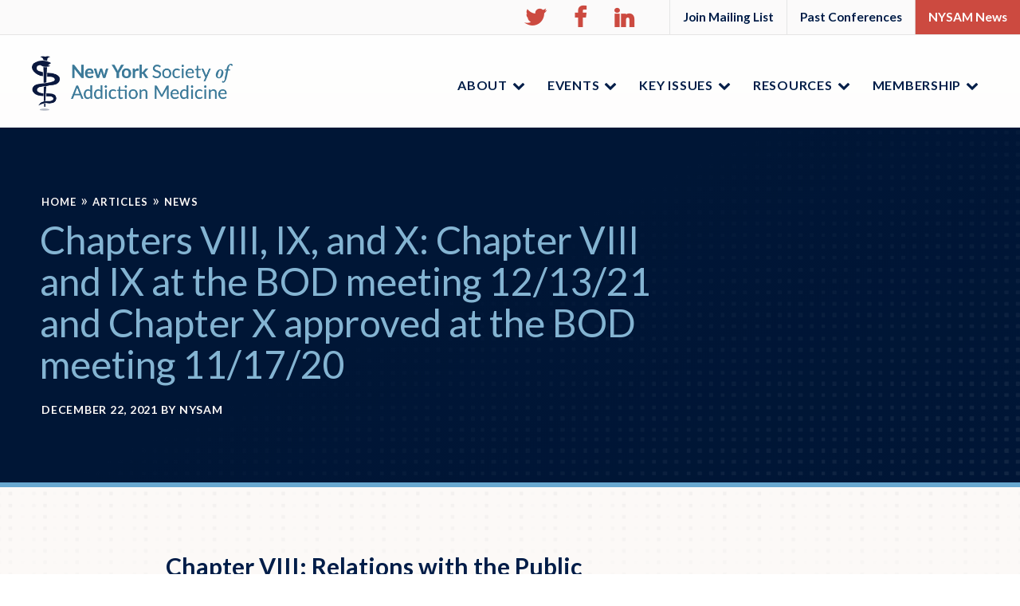

--- FILE ---
content_type: text/html; charset=UTF-8
request_url: https://nysam-asam.org/nysam-news/chapters-viii-ix-and-x-chapter-viii-and-ix-at-the-bod-meeting-12-13-21-and-chapter-x-approved-at-the-bod-meeting-11-17-20/
body_size: 16897
content:
<!DOCTYPE html><html lang="en-US"><head > <script type="text/javascript">
/* <![CDATA[ */
var gform;gform||(document.addEventListener("gform_main_scripts_loaded",function(){gform.scriptsLoaded=!0}),document.addEventListener("gform/theme/scripts_loaded",function(){gform.themeScriptsLoaded=!0}),window.addEventListener("DOMContentLoaded",function(){gform.domLoaded=!0}),gform={domLoaded:!1,scriptsLoaded:!1,themeScriptsLoaded:!1,isFormEditor:()=>"function"==typeof InitializeEditor,callIfLoaded:function(o){return!(!gform.domLoaded||!gform.scriptsLoaded||!gform.themeScriptsLoaded&&!gform.isFormEditor()||(gform.isFormEditor()&&console.warn("The use of gform.initializeOnLoaded() is deprecated in the form editor context and will be removed in Gravity Forms 3.1."),o(),0))},initializeOnLoaded:function(o){gform.callIfLoaded(o)||(document.addEventListener("gform_main_scripts_loaded",()=>{gform.scriptsLoaded=!0,gform.callIfLoaded(o)}),document.addEventListener("gform/theme/scripts_loaded",()=>{gform.themeScriptsLoaded=!0,gform.callIfLoaded(o)}),window.addEventListener("DOMContentLoaded",()=>{gform.domLoaded=!0,gform.callIfLoaded(o)}))},hooks:{action:{},filter:{}},addAction:function(o,r,e,t){gform.addHook("action",o,r,e,t)},addFilter:function(o,r,e,t){gform.addHook("filter",o,r,e,t)},doAction:function(o){gform.doHook("action",o,arguments)},applyFilters:function(o){return gform.doHook("filter",o,arguments)},removeAction:function(o,r){gform.removeHook("action",o,r)},removeFilter:function(o,r,e){gform.removeHook("filter",o,r,e)},addHook:function(o,r,e,t,n){null==gform.hooks[o][r]&&(gform.hooks[o][r]=[]);var d=gform.hooks[o][r];null==n&&(n=r+"_"+d.length),gform.hooks[o][r].push({tag:n,callable:e,priority:t=null==t?10:t})},doHook:function(r,o,e){var t;if(e=Array.prototype.slice.call(e,1),null!=gform.hooks[r][o]&&((o=gform.hooks[r][o]).sort(function(o,r){return o.priority-r.priority}),o.forEach(function(o){"function"!=typeof(t=o.callable)&&(t=window[t]),"action"==r?t.apply(null,e):e[0]=t.apply(null,e)})),"filter"==r)return e[0]},removeHook:function(o,r,t,n){var e;null!=gform.hooks[o][r]&&(e=(e=gform.hooks[o][r]).filter(function(o,r,e){return!!(null!=n&&n!=o.tag||null!=t&&t!=o.priority)}),gform.hooks[o][r]=e)}});
/* ]]> */
</script>
<meta charset="UTF-8" /><meta name="viewport" content="width=device-width, initial-scale=1" /><link rel="apple-touch-icon" href="https://nysam-asam.org/wp-content/themes/nysam/lib/images/apple-touch-icon.png"><meta name='robots' content='index, follow, max-image-preview:large, max-snippet:-1, max-video-preview:-1' /><link media="all" href="https://nysam-asam.org/wp-content/cache/autoptimize/css/autoptimize_a7203f9213e33bc2a0d940bdcb859ae9.css" rel="stylesheet"><title>Chapters VIII, IX, and X: Chapter VIII and IX at the BOD meeting 12/13/21 and Chapter X approved at the BOD meeting 11/17/20 - New York Society of Addiction Medicine</title><link rel="canonical" href="https://nysam-asam.org/nysam-news/chapters-viii-ix-and-x-chapter-viii-and-ix-at-the-bod-meeting-12-13-21-and-chapter-x-approved-at-the-bod-meeting-11-17-20/" /><meta property="og:locale" content="en_US" /><meta property="og:type" content="article" /><meta property="og:title" content="Chapters VIII, IX, and X: Chapter VIII and IX at the BOD meeting 12/13/21 and Chapter X approved at the BOD meeting 11/17/20 - New York Society of Addiction Medicine" /><meta property="og:description" content="Chapter VIII: Relations with the Public Section 1. Board Approval of Public Policy Statements Official public policy statements shall be [&hellip;]" /><meta property="og:url" content="https://nysam-asam.org/nysam-news/chapters-viii-ix-and-x-chapter-viii-and-ix-at-the-bod-meeting-12-13-21-and-chapter-x-approved-at-the-bod-meeting-11-17-20/" /><meta property="og:site_name" content="New York Society of Addiction Medicine" /><meta property="article:published_time" content="2021-12-22T20:01:24+00:00" /><meta name="author" content="NYSAM" /><meta name="twitter:card" content="summary_large_image" /><meta name="twitter:label1" content="Written by" /><meta name="twitter:data1" content="NYSAM" /><meta name="twitter:label2" content="Est. reading time" /><meta name="twitter:data2" content="4 minutes" /> <script type="application/ld+json" class="yoast-schema-graph">{"@context":"https://schema.org","@graph":[{"@type":"Article","@id":"https://nysam-asam.org/nysam-news/chapters-viii-ix-and-x-chapter-viii-and-ix-at-the-bod-meeting-12-13-21-and-chapter-x-approved-at-the-bod-meeting-11-17-20/#article","isPartOf":{"@id":"https://nysam-asam.org/nysam-news/chapters-viii-ix-and-x-chapter-viii-and-ix-at-the-bod-meeting-12-13-21-and-chapter-x-approved-at-the-bod-meeting-11-17-20/"},"author":{"name":"NYSAM","@id":"https://nysam-asam.org/#/schema/person/85d07352cfe3f6ff9459b5bb00b69fd8"},"headline":"Chapters VIII, IX, and X: Chapter VIII and IX at the BOD meeting 12/13/21 and Chapter X approved at the BOD meeting 11/17/20","datePublished":"2021-12-22T20:01:24+00:00","mainEntityOfPage":{"@id":"https://nysam-asam.org/nysam-news/chapters-viii-ix-and-x-chapter-viii-and-ix-at-the-bod-meeting-12-13-21-and-chapter-x-approved-at-the-bod-meeting-11-17-20/"},"wordCount":712,"publisher":{"@id":"https://nysam-asam.org/#organization"},"articleSection":["News"],"inLanguage":"en-US"},{"@type":"WebPage","@id":"https://nysam-asam.org/nysam-news/chapters-viii-ix-and-x-chapter-viii-and-ix-at-the-bod-meeting-12-13-21-and-chapter-x-approved-at-the-bod-meeting-11-17-20/","url":"https://nysam-asam.org/nysam-news/chapters-viii-ix-and-x-chapter-viii-and-ix-at-the-bod-meeting-12-13-21-and-chapter-x-approved-at-the-bod-meeting-11-17-20/","name":"Chapters VIII, IX, and X: Chapter VIII and IX at the BOD meeting 12/13/21 and Chapter X approved at the BOD meeting 11/17/20 - New York Society of Addiction Medicine","isPartOf":{"@id":"https://nysam-asam.org/#website"},"datePublished":"2021-12-22T20:01:24+00:00","breadcrumb":{"@id":"https://nysam-asam.org/nysam-news/chapters-viii-ix-and-x-chapter-viii-and-ix-at-the-bod-meeting-12-13-21-and-chapter-x-approved-at-the-bod-meeting-11-17-20/#breadcrumb"},"inLanguage":"en-US","potentialAction":[{"@type":"ReadAction","target":["https://nysam-asam.org/nysam-news/chapters-viii-ix-and-x-chapter-viii-and-ix-at-the-bod-meeting-12-13-21-and-chapter-x-approved-at-the-bod-meeting-11-17-20/"]}]},{"@type":"BreadcrumbList","@id":"https://nysam-asam.org/nysam-news/chapters-viii-ix-and-x-chapter-viii-and-ix-at-the-bod-meeting-12-13-21-and-chapter-x-approved-at-the-bod-meeting-11-17-20/#breadcrumb","itemListElement":[{"@type":"ListItem","position":1,"name":"Home","item":"https://nysam-asam.org/"},{"@type":"ListItem","position":2,"name":"Articles","item":"https://nysam-asam.org/articles/"},{"@type":"ListItem","position":3,"name":"News","item":"https://nysam-asam.org/./nysam-news/"}]},{"@type":"WebSite","@id":"https://nysam-asam.org/#website","url":"https://nysam-asam.org/","name":"New York Society of Addiction Medicine","description":"","publisher":{"@id":"https://nysam-asam.org/#organization"},"potentialAction":[{"@type":"SearchAction","target":{"@type":"EntryPoint","urlTemplate":"https://nysam-asam.org/?s={search_term_string}"},"query-input":{"@type":"PropertyValueSpecification","valueRequired":true,"valueName":"search_term_string"}}],"inLanguage":"en-US"},{"@type":"Organization","@id":"https://nysam-asam.org/#organization","name":"New York Society of Addiction Medicine","url":"https://nysam-asam.org/","logo":{"@type":"ImageObject","inLanguage":"en-US","@id":"https://nysam-asam.org/#/schema/logo/image/","url":"https://nysam-asam.test/wp-content/uploads/nysam-logo.png","contentUrl":"https://nysam-asam.test/wp-content/uploads/nysam-logo.png","width":467,"height":128,"caption":"New York Society of Addiction Medicine"},"image":{"@id":"https://nysam-asam.org/#/schema/logo/image/"}},{"@type":"Person","@id":"https://nysam-asam.org/#/schema/person/85d07352cfe3f6ff9459b5bb00b69fd8","name":"NYSAM","url":"https://nysam-asam.org/author/steven-sachs/"}]}</script> <link rel='dns-prefetch' href='//fonts.googleapis.com' /><link rel="alternate" type="application/rss+xml" title="New York Society of Addiction Medicine &raquo; Feed" href="https://nysam-asam.org/feed/" /><link rel="alternate" type="application/rss+xml" title="New York Society of Addiction Medicine &raquo; Comments Feed" href="https://nysam-asam.org/comments/feed/" /><link rel="alternate" type="text/calendar" title="New York Society of Addiction Medicine &raquo; iCal Feed" href="https://nysam-asam.org/events/?ical=1" />  <script src="//www.googletagmanager.com/gtag/js?id=G-TPVD3YZZ2G"  data-cfasync="false" data-wpfc-render="false" type="text/javascript" async></script> <script data-cfasync="false" data-wpfc-render="false" type="text/javascript">var em_version = '8.10.0';
				var em_track_user = true;
				var em_no_track_reason = '';
								var ExactMetricsDefaultLocations = {"page_location":"https:\/\/nysam-asam.org\/nysam-news\/chapters-viii-ix-and-x-chapter-viii-and-ix-at-the-bod-meeting-12-13-21-and-chapter-x-approved-at-the-bod-meeting-11-17-20\/"};
								if ( typeof ExactMetricsPrivacyGuardFilter === 'function' ) {
					var ExactMetricsLocations = (typeof ExactMetricsExcludeQuery === 'object') ? ExactMetricsPrivacyGuardFilter( ExactMetricsExcludeQuery ) : ExactMetricsPrivacyGuardFilter( ExactMetricsDefaultLocations );
				} else {
					var ExactMetricsLocations = (typeof ExactMetricsExcludeQuery === 'object') ? ExactMetricsExcludeQuery : ExactMetricsDefaultLocations;
				}

								var disableStrs = [
										'ga-disable-G-TPVD3YZZ2G',
									];

				/* Function to detect opted out users */
				function __gtagTrackerIsOptedOut() {
					for (var index = 0; index < disableStrs.length; index++) {
						if (document.cookie.indexOf(disableStrs[index] + '=true') > -1) {
							return true;
						}
					}

					return false;
				}

				/* Disable tracking if the opt-out cookie exists. */
				if (__gtagTrackerIsOptedOut()) {
					for (var index = 0; index < disableStrs.length; index++) {
						window[disableStrs[index]] = true;
					}
				}

				/* Opt-out function */
				function __gtagTrackerOptout() {
					for (var index = 0; index < disableStrs.length; index++) {
						document.cookie = disableStrs[index] + '=true; expires=Thu, 31 Dec 2099 23:59:59 UTC; path=/';
						window[disableStrs[index]] = true;
					}
				}

				if ('undefined' === typeof gaOptout) {
					function gaOptout() {
						__gtagTrackerOptout();
					}
				}
								window.dataLayer = window.dataLayer || [];

				window.ExactMetricsDualTracker = {
					helpers: {},
					trackers: {},
				};
				if (em_track_user) {
					function __gtagDataLayer() {
						dataLayer.push(arguments);
					}

					function __gtagTracker(type, name, parameters) {
						if (!parameters) {
							parameters = {};
						}

						if (parameters.send_to) {
							__gtagDataLayer.apply(null, arguments);
							return;
						}

						if (type === 'event') {
														parameters.send_to = exactmetrics_frontend.v4_id;
							var hookName = name;
							if (typeof parameters['event_category'] !== 'undefined') {
								hookName = parameters['event_category'] + ':' + name;
							}

							if (typeof ExactMetricsDualTracker.trackers[hookName] !== 'undefined') {
								ExactMetricsDualTracker.trackers[hookName](parameters);
							} else {
								__gtagDataLayer('event', name, parameters);
							}
							
						} else {
							__gtagDataLayer.apply(null, arguments);
						}
					}

					__gtagTracker('js', new Date());
					__gtagTracker('set', {
						'developer_id.dNDMyYj': true,
											});
					if ( ExactMetricsLocations.page_location ) {
						__gtagTracker('set', ExactMetricsLocations);
					}
										__gtagTracker('config', 'G-TPVD3YZZ2G', {"forceSSL":"true"} );
										window.gtag = __gtagTracker;										(function () {
						/* https://developers.google.com/analytics/devguides/collection/analyticsjs/ */
						/* ga and __gaTracker compatibility shim. */
						var noopfn = function () {
							return null;
						};
						var newtracker = function () {
							return new Tracker();
						};
						var Tracker = function () {
							return null;
						};
						var p = Tracker.prototype;
						p.get = noopfn;
						p.set = noopfn;
						p.send = function () {
							var args = Array.prototype.slice.call(arguments);
							args.unshift('send');
							__gaTracker.apply(null, args);
						};
						var __gaTracker = function () {
							var len = arguments.length;
							if (len === 0) {
								return;
							}
							var f = arguments[len - 1];
							if (typeof f !== 'object' || f === null || typeof f.hitCallback !== 'function') {
								if ('send' === arguments[0]) {
									var hitConverted, hitObject = false, action;
									if ('event' === arguments[1]) {
										if ('undefined' !== typeof arguments[3]) {
											hitObject = {
												'eventAction': arguments[3],
												'eventCategory': arguments[2],
												'eventLabel': arguments[4],
												'value': arguments[5] ? arguments[5] : 1,
											}
										}
									}
									if ('pageview' === arguments[1]) {
										if ('undefined' !== typeof arguments[2]) {
											hitObject = {
												'eventAction': 'page_view',
												'page_path': arguments[2],
											}
										}
									}
									if (typeof arguments[2] === 'object') {
										hitObject = arguments[2];
									}
									if (typeof arguments[5] === 'object') {
										Object.assign(hitObject, arguments[5]);
									}
									if ('undefined' !== typeof arguments[1].hitType) {
										hitObject = arguments[1];
										if ('pageview' === hitObject.hitType) {
											hitObject.eventAction = 'page_view';
										}
									}
									if (hitObject) {
										action = 'timing' === arguments[1].hitType ? 'timing_complete' : hitObject.eventAction;
										hitConverted = mapArgs(hitObject);
										__gtagTracker('event', action, hitConverted);
									}
								}
								return;
							}

							function mapArgs(args) {
								var arg, hit = {};
								var gaMap = {
									'eventCategory': 'event_category',
									'eventAction': 'event_action',
									'eventLabel': 'event_label',
									'eventValue': 'event_value',
									'nonInteraction': 'non_interaction',
									'timingCategory': 'event_category',
									'timingVar': 'name',
									'timingValue': 'value',
									'timingLabel': 'event_label',
									'page': 'page_path',
									'location': 'page_location',
									'title': 'page_title',
									'referrer' : 'page_referrer',
								};
								for (arg in args) {
																		if (!(!args.hasOwnProperty(arg) || !gaMap.hasOwnProperty(arg))) {
										hit[gaMap[arg]] = args[arg];
									} else {
										hit[arg] = args[arg];
									}
								}
								return hit;
							}

							try {
								f.hitCallback();
							} catch (ex) {
							}
						};
						__gaTracker.create = newtracker;
						__gaTracker.getByName = newtracker;
						__gaTracker.getAll = function () {
							return [];
						};
						__gaTracker.remove = noopfn;
						__gaTracker.loaded = true;
						window['__gaTracker'] = __gaTracker;
					})();
									} else {
										console.log("");
					(function () {
						function __gtagTracker() {
							return null;
						}

						window['__gtagTracker'] = __gtagTracker;
						window['gtag'] = __gtagTracker;
					})();
									}</script>  <script type="text/javascript">window._wpemojiSettings = {"baseUrl":"https:\/\/s.w.org\/images\/core\/emoji\/16.0.1\/72x72\/","ext":".png","svgUrl":"https:\/\/s.w.org\/images\/core\/emoji\/16.0.1\/svg\/","svgExt":".svg","source":{"concatemoji":"https:\/\/nysam-asam.org\/wp-includes\/js\/wp-emoji-release.min.js?ver=6.8.3"}};
/*! This file is auto-generated */
!function(s,n){var o,i,e;function c(e){try{var t={supportTests:e,timestamp:(new Date).valueOf()};sessionStorage.setItem(o,JSON.stringify(t))}catch(e){}}function p(e,t,n){e.clearRect(0,0,e.canvas.width,e.canvas.height),e.fillText(t,0,0);var t=new Uint32Array(e.getImageData(0,0,e.canvas.width,e.canvas.height).data),a=(e.clearRect(0,0,e.canvas.width,e.canvas.height),e.fillText(n,0,0),new Uint32Array(e.getImageData(0,0,e.canvas.width,e.canvas.height).data));return t.every(function(e,t){return e===a[t]})}function u(e,t){e.clearRect(0,0,e.canvas.width,e.canvas.height),e.fillText(t,0,0);for(var n=e.getImageData(16,16,1,1),a=0;a<n.data.length;a++)if(0!==n.data[a])return!1;return!0}function f(e,t,n,a){switch(t){case"flag":return n(e,"\ud83c\udff3\ufe0f\u200d\u26a7\ufe0f","\ud83c\udff3\ufe0f\u200b\u26a7\ufe0f")?!1:!n(e,"\ud83c\udde8\ud83c\uddf6","\ud83c\udde8\u200b\ud83c\uddf6")&&!n(e,"\ud83c\udff4\udb40\udc67\udb40\udc62\udb40\udc65\udb40\udc6e\udb40\udc67\udb40\udc7f","\ud83c\udff4\u200b\udb40\udc67\u200b\udb40\udc62\u200b\udb40\udc65\u200b\udb40\udc6e\u200b\udb40\udc67\u200b\udb40\udc7f");case"emoji":return!a(e,"\ud83e\udedf")}return!1}function g(e,t,n,a){var r="undefined"!=typeof WorkerGlobalScope&&self instanceof WorkerGlobalScope?new OffscreenCanvas(300,150):s.createElement("canvas"),o=r.getContext("2d",{willReadFrequently:!0}),i=(o.textBaseline="top",o.font="600 32px Arial",{});return e.forEach(function(e){i[e]=t(o,e,n,a)}),i}function t(e){var t=s.createElement("script");t.src=e,t.defer=!0,s.head.appendChild(t)}"undefined"!=typeof Promise&&(o="wpEmojiSettingsSupports",i=["flag","emoji"],n.supports={everything:!0,everythingExceptFlag:!0},e=new Promise(function(e){s.addEventListener("DOMContentLoaded",e,{once:!0})}),new Promise(function(t){var n=function(){try{var e=JSON.parse(sessionStorage.getItem(o));if("object"==typeof e&&"number"==typeof e.timestamp&&(new Date).valueOf()<e.timestamp+604800&&"object"==typeof e.supportTests)return e.supportTests}catch(e){}return null}();if(!n){if("undefined"!=typeof Worker&&"undefined"!=typeof OffscreenCanvas&&"undefined"!=typeof URL&&URL.createObjectURL&&"undefined"!=typeof Blob)try{var e="postMessage("+g.toString()+"("+[JSON.stringify(i),f.toString(),p.toString(),u.toString()].join(",")+"));",a=new Blob([e],{type:"text/javascript"}),r=new Worker(URL.createObjectURL(a),{name:"wpTestEmojiSupports"});return void(r.onmessage=function(e){c(n=e.data),r.terminate(),t(n)})}catch(e){}c(n=g(i,f,p,u))}t(n)}).then(function(e){for(var t in e)n.supports[t]=e[t],n.supports.everything=n.supports.everything&&n.supports[t],"flag"!==t&&(n.supports.everythingExceptFlag=n.supports.everythingExceptFlag&&n.supports[t]);n.supports.everythingExceptFlag=n.supports.everythingExceptFlag&&!n.supports.flag,n.DOMReady=!1,n.readyCallback=function(){n.DOMReady=!0}}).then(function(){return e}).then(function(){var e;n.supports.everything||(n.readyCallback(),(e=n.source||{}).concatemoji?t(e.concatemoji):e.wpemoji&&e.twemoji&&(t(e.twemoji),t(e.wpemoji)))}))}((window,document),window._wpemojiSettings);</script> <link rel='stylesheet' id='google-fonts-css' href='//fonts.googleapis.com/css?family=Lato%3A400%2C400i%2C700%2C700i%2C900%2C900i&#038;ver=1763084231' type='text/css' media='all' /><link rel='stylesheet' id='dashicons-css' href='https://nysam-asam.org/wp-includes/css/dashicons.min.css?ver=6.8.3' type='text/css' media='all' /> <script type="text/javascript" src="https://nysam-asam.org/wp-includes/js/jquery/jquery.min.js?ver=3.7.1" id="jquery-core-js"></script> <script data-cfasync="false" data-wpfc-render="false" type="text/javascript" id='exactmetrics-frontend-script-js-extra'>var exactmetrics_frontend = {"js_events_tracking":"true","download_extensions":"zip,mp3,mpeg,pdf,docx,pptx,xlsx,rar","inbound_paths":"[{\"path\":\"\\\/go\\\/\",\"label\":\"affiliate\"},{\"path\":\"\\\/recommend\\\/\",\"label\":\"affiliate\"}]","home_url":"https:\/\/nysam-asam.org","hash_tracking":"false","v4_id":"G-TPVD3YZZ2G"};</script> <link rel="https://api.w.org/" href="https://nysam-asam.org/wp-json/" /><link rel="alternate" title="JSON" type="application/json" href="https://nysam-asam.org/wp-json/wp/v2/posts/1827" /><link rel="alternate" title="oEmbed (JSON)" type="application/json+oembed" href="https://nysam-asam.org/wp-json/oembed/1.0/embed?url=https%3A%2F%2Fnysam-asam.org%2Fnysam-news%2Fchapters-viii-ix-and-x-chapter-viii-and-ix-at-the-bod-meeting-12-13-21-and-chapter-x-approved-at-the-bod-meeting-11-17-20%2F" /><link rel="alternate" title="oEmbed (XML)" type="text/xml+oembed" href="https://nysam-asam.org/wp-json/oembed/1.0/embed?url=https%3A%2F%2Fnysam-asam.org%2Fnysam-news%2Fchapters-viii-ix-and-x-chapter-viii-and-ix-at-the-bod-meeting-12-13-21-and-chapter-x-approved-at-the-bod-meeting-11-17-20%2F&#038;format=xml" /><meta name="tec-api-version" content="v1"><meta name="tec-api-origin" content="https://nysam-asam.org"><link rel="alternate" href="https://nysam-asam.org/wp-json/tribe/events/v1/" /><link rel="icon" href="https://nysam-asam.org/wp-content/themes/nysam/favicon.ico" />  <script async="true" src="https://www.googletagmanager.com/gtag/js?id=UA-130159684-1"></script> <script>window.dataLayer = window.dataLayer || [];
  function gtag(){dataLayer.push(arguments);}
  gtag('js', new Date());

  gtag('config', 'UA-130159684-1');</script> <style type="text/css" id="wp-custom-css">.hide {display:none !important;}
.label {
    font-family: 'Lato', sans-serif;
    font-weight: 700;
	text-transform: uppercase;
	 margin-bottom: 10px;
}
.donate, #menu-item-719 {
	display: none;
}
.postid-1883 .wp-block-column:not(:first-child) h3 {
    text-transform: none;
	margin-bottom: 25px;
}
.embed-responsive-container {
    margin: 0 0 3rem 0;
}
.single-post h3 {
    font-size: 2rem;
}
.single-post h2 {
    margin-bottom: 18px;
}
.single-post .alignleft {
    width: auto;
    max-width: 50%;
}
.single.single-conferences .entry-content li {
    margin-bottom: 10px;
}
li a {
	color: #cc4a40;
	font-weight: bold;
	text-decoration:none;
}
.post-password-form input[type="submit"] {
    background-color: #cc4a40;
    border: none;
    box-shadow: none;
    cursor: pointer;
    display: inline-block;
    margin: 0;
    padding: 14px 24px;
    white-space: normal;
    overflow-wrap: break-word;
    font-family: Lato,sans-serif;
    color: #fff;
    font-size: 1.5rem;
    font-weight: 700;
    text-align: center;
    letter-spacing: .1rem;
    text-decoration: none;
    text-transform: uppercase;
    margin-right: 15px;
    transition: background-color .4s ease;
		margin-top: 20px;
}
.post-password-form input[type="password"] {
    border: 1px solid #ccc;
    padding: 10px 12px;
}
/*
* > Video Content
*/
.embed-responsive-container {
position: relative;
padding-bottom: 56.25%; /* 16:9 */
padding-top: 0px;
height: 0;
overflow: hidden;
margin-bottom: 60px;
}
.embed-responsive-container iframe,
.embed-responsive-container object,
.embed-responsive-container embed,
.embed-responsive-container video {
position: absolute;
top: 0;
left: 0;
width: 100%;
height: 100%;
}

@media (min-width: 600px) and (max-width: 782px) {
.postid-1883 .wp-block-column:not(:first-child) {
    flex-basis: auto !important;
    margin-left: 0;
}}

.wp-block-separator {
	border-bottom: 0;
}
.p-margin-sm {
	margin-bottom:13px;
}


.twitter-cta {
background-image:url(/wp-content/uploads/twitter-cta-bg.png);
background-position: center;
background-size: 100% 100%;
background-repeat: no-repeat;
font-size: 1vw;
margin-top: 5em;
margin-bottom: 5em;
}
.twitter-cta .wp-block-columns,
.twitter-cta .wp-block-column {
margin-bottom: 0;
}

.twitter-cta .wp-block-column:first-of-type .wp-block-group {
padding: 4em 0 4em 5em;
}
.twitter-cta .wp-block-column:last-of-type .wp-block-group {
padding: 4em 5em 4em 3em;
}

.twitter-cta h2 {
margin-bottom: 2rem;
font-size: 3.2em;
}
.twitter-cta h3 {
margin-bottom:0;
text-transform: none;
font-size: 2.2rem;
letter-spacing: .05rem;
}
.twitter-cta p {
font-family: Lato,sans-serif;
font-weight: 300;
}
.twitter-cta .wp-block-button__link {
padding: 14px 50px;
font-size: 1.8rem;
}
@media (max-width: 1024px) {
	.twitter-cta h2 {
	font-size: 40px;
	}
}
@media (min-width: 0px) and (max-width: 781px) {
	.twitter-cta {
	padding: 4em;
	}
	.twitter-cta .wp-block-column:not(:only-child) {
	flex-basis: auto !important;
	text-align: center;
	}
	.twitter-cta .wp-block-column, .twitter-cta .wp-block-column:not(:first-child), .wp-block-column:not(:last-child) {
	margin:0;
	}
	.twitter-cta .wp-block-column:last-of-type .wp-block-group {
	padding:4em;
	}
	.twitter-cta .wp-block-column:first-of-type .wp-block-group {
	padding: 4em 4em 0 4em;
	}
	.twitter-cta .wp-block-buttons {
	justify-content: center;
	}</style></head><body class="wp-singular post-template-default single single-post postid-1827 single-format-standard wp-custom-logo wp-theme-genesis wp-child-theme-nysam tribe-no-js page-template-nysam-theme-for-genesis header-full-width full-width-content genesis-breadcrumbs-hidden statusforward nysam"><div class="site-container"><ul class="genesis-skip-link"><li><a href="#genesis-nav-primary" class="screen-reader-shortcut"> Skip to primary navigation</a></li><li><a href="#genesis-content" class="screen-reader-shortcut"> Skip to main content</a></li></ul><header class="site-header"><div class="wrap"><div class="title-area"><p class="site-title"><span class="screen-reader-text">New York Society of Addiction Medicine</span><a href="https://nysam-asam.org/" class="custom-logo-link" rel="home"><img width="467" height="128" src="https://nysam-asam.org/wp-content/uploads/nysam-logo.png" class="custom-logo" alt="New York Society of Addiction Medicine Logo" decoding="async" fetchpriority="high" /></a></p></div><div class="tippy-top-block"><ul class="social-icons"><li class="social-icon"> <a href="//twitter.com/nysam_connect" class="fa fa-twitter" target="_blank" rel="noopener nofollow"
 role="button"><span class="screen-reader-text">NYSAM on Twitter</span></a></li><li class="social-icon"> <a href="https://www.facebook.com/ASAM.NewYork/" class="fa fa-facebook" target="_blank" rel="noopener nofollow"
 role="button"><span class="screen-reader-text">NYSAM on Facebook</span></a></li><li class="social-icon"> <a href="//www.linkedin.com/company/new-york-society-of-addiction-medicine/" class="fa fa-linkedin"
 target="_blank" rel="noopener nofollow" role="button"><span class="screen-reader-text">NYSAM on
 LinkedIn</span></a></li></ul><nav class="nav-secondary nav-tippy-top" aria-label="Secondary"><ul id="menu-tippy-top" class="menu genesis-nav-menu menu-secondary"><li id="menu-item-447" class="menu-item menu-item-type-post_type menu-item-object-page menu-item-447"><a href="https://nysam-asam.org/resources/newsletter/"><span >Join Mailing List</span></a></li><li id="menu-item-1331" class="menu-item menu-item-type-custom menu-item-object-custom menu-item-1331"><a href="/conferences/"><span >Past Conferences</span></a></li><li id="menu-item-2495" class="menu-item-object-conferences menu-item menu-item-type-post_type menu-item-object-page current_page_parent menu-item-2495"><a href="https://nysam-asam.org/articles/"><span >NYSAM News</span></a></li></ul></nav></div><div class="header-right"><nav class="nav-primary" aria-label="Main" id="genesis-nav-primary"><ul id="menu-main-menu" class="menu genesis-nav-menu menu-primary"><li id="menu-item-397" class="menu-item menu-item-type-custom menu-item-object-custom menu-item-has-children menu-item-397"><a href="#"><span >About</span></a><ul class="sub-menu"><li id="menu-item-396" class="menu-item menu-item-type-post_type menu-item-object-page menu-item-396"><a href="https://nysam-asam.org/about/"><span >About NYSAM</span></a></li><li id="menu-item-378" class="menu-item menu-item-type-post_type menu-item-object-page menu-item-378"><a href="https://nysam-asam.org/about/board/"><span >Leadership</span></a></li><li id="menu-item-381" class="menu-item menu-item-type-post_type menu-item-object-page menu-item-381"><a href="https://nysam-asam.org/about-addiction-medicine/"><span >About Addiction Medicine</span></a></li><li id="menu-item-379" class="menu-item menu-item-type-post_type menu-item-object-page menu-item-379"><a href="https://nysam-asam.org/contact/"><span >Contact NYSAM</span></a></li><li id="menu-item-1172" class="menu-item menu-item-type-taxonomy menu-item-object-category current-post-ancestor current-menu-parent current-post-parent menu-item-1172"><a href="https://nysam-asam.org/./nysam-news/"><span >News</span></a></li></ul></li><li id="menu-item-2631" class="menu-item menu-item-type-post_type menu-item-object-page menu-item-has-children menu-item-2631"><a href="https://nysam-asam.org/events/"><span >Events</span></a><ul class="sub-menu"><li id="menu-item-2705" class="menu-item menu-item-type-custom menu-item-object-custom menu-item-2705"><a href="https://nysam-asam.org/conferences/2026-intersection-of-science-treatment-and-policy-conference/"><span >2026 Annual Conference</span></a></li><li id="menu-item-2745" class="menu-item menu-item-type-post_type menu-item-object-page menu-item-2745"><a href="https://nysam-asam.org/webinars-new/"><span >Upcoming Webinars</span></a></li><li id="menu-item-2672" class="menu-item menu-item-type-post_type menu-item-object-page menu-item-2672"><a href="https://nysam-asam.org/events/2026-annual-conference-exhibitors-and-sponsors/"><span >2026 Annual Conference Exhibitors and Sponsors</span></a></li></ul></li><li id="menu-item-609" class="menu-item menu-item-type-post_type menu-item-object-page menu-item-has-children menu-item-609"><a href="https://nysam-asam.org/key-issues/"><span >Key Issues</span></a><ul class="sub-menu"><li id="menu-item-1207" class="menu-item menu-item-type-taxonomy menu-item-object-category menu-item-1207"><a href="https://nysam-asam.org/./advocacy/"><span >Advocacy</span></a></li><li id="menu-item-437" class="menu-item menu-item-type-taxonomy menu-item-object-category menu-item-437"><a href="https://nysam-asam.org/./opioids/"><span >Opioids</span></a></li><li id="menu-item-610" class="menu-item menu-item-type-taxonomy menu-item-object-category menu-item-610"><a href="https://nysam-asam.org/./marijuana/"><span >Marijuana</span></a></li><li id="menu-item-438" class="menu-item menu-item-type-taxonomy menu-item-object-category menu-item-438"><a href="https://nysam-asam.org/./access-to-care/"><span >Access to Care</span></a></li><li id="menu-item-611" class="menu-item menu-item-type-post_type menu-item-object-page menu-item-611"><a href="https://nysam-asam.org/key-issues/"><span >More Issues</span></a></li></ul></li><li id="menu-item-383" class="menu-item menu-item-type-post_type menu-item-object-page menu-item-has-children menu-item-383"><a href="https://nysam-asam.org/resources/"><span >Resources</span></a><ul class="sub-menu"><li id="menu-item-384" class="menu-item menu-item-type-post_type menu-item-object-page menu-item-384"><a href="https://nysam-asam.org/resources/patients/"><span >For Patients</span></a></li><li id="menu-item-385" class="menu-item menu-item-type-post_type menu-item-object-page menu-item-385"><a href="https://nysam-asam.org/resources/physicians/"><span >For Physicians</span></a></li><li id="menu-item-616" class="menu-item menu-item-type-post_type menu-item-object-page current_page_parent menu-item-616"><a href="https://nysam-asam.org/articles/"><span >Articles</span></a></li><li id="menu-item-2749" class="menu-item menu-item-type-taxonomy menu-item-object-category menu-item-2749"><a href="https://nysam-asam.org/./webinars/"><span >Webinars</span></a></li><li id="menu-item-2146" class="menu-item menu-item-type-taxonomy menu-item-object-category menu-item-2146"><a href="https://nysam-asam.org/./employment/"><span >Employment</span></a></li></ul></li><li id="menu-item-431" class="menu-item menu-item-type-custom menu-item-object-custom menu-item-has-children menu-item-431"><a href="#"><span >Membership</span></a><ul class="sub-menu"><li id="menu-item-2199" class="menu-item menu-item-type-post_type menu-item-object-page menu-item-2199"><a href="https://nysam-asam.org/nysam-asam-membership/nysam-committees/"><span >NYSAM Committees</span></a></li><li id="menu-item-394" class="menu-item menu-item-type-post_type menu-item-object-page menu-item-394"><a href="https://nysam-asam.org/nysam-asam-membership/"><span >Become a NYSAM Member</span></a></li><li id="menu-item-432" class="menu-item menu-item-type-custom menu-item-object-custom menu-item-432"><a target="_blank" href="http://asam.org/login"><span >Renew Membership</span></a></li><li id="menu-item-433" class="menu-item menu-item-type-custom menu-item-object-custom menu-item-433"><a target="_blank" href="//asam.ps.membersuite.com/directory/SearchDirectory_Criteria.aspx"><span >Our Members</span></a></li></ul></li><li id="menu-item-1336" class="hide-on-desktop menu-item menu-item-type-post_type_archive menu-item-object-conferences menu-item-1336"><a href="https://nysam-asam.org/conferences/"><span >Conferences</span></a></li><li id="menu-item-2496" class="hide-on-desktop menu-item menu-item-type-post_type menu-item-object-page current_page_parent menu-item-2496"><a href="https://nysam-asam.org/articles/"><span >Latest News</span></a></li><li id="menu-item-719" class="hide-on-desktop menu-item menu-item-type-post_type menu-item-object-page menu-item-719"><a href="https://nysam-asam.org/donate/"><span >Donate</span></a></li><li id="menu-item-720" class="hide-on-desktop menu-item menu-item-type-post_type menu-item-object-page menu-item-720"><a href="https://nysam-asam.org/resources/newsletter/"><span >Sign Up for Our Newsletter</span></a></li></ul></nav></div></div></header><div class="site-inner"><div class="wrap"><div class="content-sidebar-wrap"><main class="content" id="genesis-content"><article class="post-1827 post type-post status-publish format-standard category-nysam-news entry" aria-label="Chapters VIII, IX, and X: Chapter VIII and IX at the BOD meeting 12/13/21 and Chapter X approved at the BOD meeting 11/17/20"><header class="entry-header"><div class="entry-header-inner"><p id="breadcrumbs"><span><span><a href="https://nysam-asam.org/">Home</a></span> » <span><a href="https://nysam-asam.org/articles/">Articles</a></span> » <span><a href="https://nysam-asam.org/./nysam-news/">News</a></span></span></p><h1 class="entry-title">Chapters VIII, IX, and X: Chapter VIII and IX at the BOD meeting 12/13/21 and Chapter X approved at the BOD meeting 11/17/20</h1><p class="entry-meta"><time class="entry-time">December 22, 2021</time> by <span class="entry-author"><a href="https://nysam-asam.org/author/steven-sachs/" class="entry-author-link" rel="author"><span class="entry-author-name">NYSAM</span></a></span></p></div></header><div class="entry-content"><h2>Chapter VIII: Relations with the Public</h2><h3>Section 1. Board Approval of Public Policy Statements</h3><p>Official public policy statements shall be approved by an affirmative vote of two-thirds of the members of the NYSAM BOD. To ensure that NYSAM public policy statements are in concert with current ASAM policy, NYSAM will, prior to issuing its public policy statements, follow prescribed ASAM procedures (send a copy of the statement to the ASAM Executive Vice President, Public Policy Committee Chair, and the Regional Director, to be placed on the President’s weekly conference call agenda). The Chapter President, Chair of the ASAM Public Policy Committee and the Regional Director will participate in the conference call discussion and make a decision ). The same process must occur even if ASAM has not taken a public policy position or released a public policy statement on an issue as ASAM already may have taken a particular legislative position on a specific topic for which there is no public policy statement.</p><h3>Section 2. Public Statements in the Name of NYSAM</h3><p>No member of NYSAM shall make public statements in the name of NYSAM, without prior consent of the Board of Directors. Individual members may mention their membership in public statements, or scientific publications, but shall state that their views do not necessarily represent those of NYSAM.<strong> </strong></p><h2>Chapter IX: Finances</h2><h3>Section 1. Annual Dues</h3><p>On the recommendations of the Finance Committee, the Board of Directors shall establish dues for various classes of membership. Dues shall be uniform and equal within each class, but dues may be different for each class. Dues shall be reviewed annually for possible adjustment.</p><h3><strong>Section 2. Other Sources of Revenue for NYSAM</strong></h3><ul><li>Publications for NYSAM</li><li>Voluntary contributions, including bequests, legacies, and gifts</li><li>Income from conference fees, programs, or other meetings</li><li>Government contracts and grants</li><li>Other means approved by the Board and aligned with ASAM State Chapter Policy.</li></ul><h3>Section 3. Use of Funds</h3><p>All of the income, revenue and earnings of NYSAM shall be held, used, managed, devoted,</p><p>expended, and applied at the discretion and judgment of the Board of Directors, to carry out the objectives and purposes of NYSAM, and without profit directly or indirectly to any member or officer of NYSAM; however, agents, contractors, and representatives of NYSAM who may be selected and appointed from the members of the Board of Directors may be paid such reasonable salaries or other compensation as independent contractors as the Board of Directors shall, from time to time, determine.</p><h3>Section 4. Audit</h3><p>The Treasurer shall provide to the Board of Directors an audited financial statement, as required by New York State law or requested by the Board.</p><h3>Section 5. Contracts</h3><p>The Board of Directors, except as otherwise provided in the Bylaws, may authorize any officer, agent, or agents to enter into any contract or execute any instrument in the name, or on behalf of, NYSAM. Such authority may be general or confined to specific instances. Such a contract shall first be reviewed by the Finance Committee. Unless authorized by the Board of Directors, no officer, agent, or member shall have any power or authority to bind NYSAM by any contract or engagement, or to pledge NYSAM&#8217;s credit, or to render NYSAM liable for any purpose, or to any amount or obligation.</p><h3><strong>Section 6. Dispensation of Assets at Dissolution</strong></h3><p>In the event that NYSAM should dissolve its corporate status, any and all of its assets shall be remitted to the American Society of Addiction Medicine (ASAM).</p><h3><strong>Chapter X: Amendments</strong></h3><p>Any member of the Board of Directors or any 5 active members in good standing may propose one or more amendments to the bylaws. Proposed additions, deletions, and changes shall first be submitted in written form to the Board of Directors for their review. With an affirmative vote of two-thirds of the members of the Board of Directors at any duly constituted NYSAM Board Meeting, proposed amendments will be approved. After a bylaws amendment is approved, the amendment will be sent to the NYSAM general membership for a 30-day comment period. The Board of Directors will then vote whether to reaffirm its initial vote in consideration of the comments received from NSYAM general membership during the comment period.</p><p>&nbsp;</p></div><footer class="entry-footer"><p class="entry-meta"><span class="entry-categories">Topics: <a href="https://nysam-asam.org/./nysam-news/" rel="category tag">News</a></span><br></p></footer><div class="adjacent-entry-pagination" itemscope itemtype="http://schema.org/BreadcrumbList"><div class="pagination-previous" itemprop="itemListElement" itemscope itemtype="http://schema.org/ListItem"> <a class="previous-next-link" href="https://nysam-asam.org/nysam-news/chapter-vii-meetings-amended-and-approved-at-11-8-21-nysam-bod-meeting/" rel="prev">Previous</a><meta itemprop="position" content="1" /></div><div class="pagination-next" itemprop="itemListElement" itemscope
 itemtype="http://schema.org/ListItem"> <a class="previous-next-link" href="https://nysam-asam.org/nysam-news/clinical-approaches-to-medical-cannabis/" rel="next">Next</a><meta itemprop="position" content="2" /></li></div></article></main></div></div></div><footer class="site-footer"><div class="wrap"><div class="footer-area first"><div class="connect-block"><h4>Connect with Us</h4><ul class="social-icons"><li class="social-icon"> <a href="//twitter.com/nysam_connect" class="fa fa-twitter" target="_blank" rel="noopener nofollow"
 role="button"><span class="screen-reader-text">NYSAM on Twitter</span></a></li><li class="social-icon"> <a href="https://www.facebook.com/ASAM.NewYork/" class="fa fa-facebook" target="_blank" rel="noopener nofollow"
 role="button"><span class="screen-reader-text">NYSAM on Facebook</span></a></li><li class="social-icon"> <a href="//www.linkedin.com/company/new-york-society-of-addiction-medicine/" class="fa fa-linkedin"
 target="_blank" rel="noopener nofollow" role="button"><span class="screen-reader-text">NYSAM on
 LinkedIn</span></a></li></ul><p>Join our mailing list to stay updated on upcoming events and chapter news.</p><section class="gform_widget"> <script type="text/javascript"></script> <div class='gf_browser_chrome gform_wrapper gform_legacy_markup_wrapper gform-theme--no-framework mailinglist-form_wrapper' data-form-theme='legacy' data-form-index='0' id='gform_wrapper_1' ><div id='gf_1' class='gform_anchor' tabindex='-1'></div><form method='post' enctype='multipart/form-data' target='gform_ajax_frame_1' id='gform_1' class='mailinglist-form' action='/nysam-news/chapters-viii-ix-and-x-chapter-viii-and-ix-at-the-bod-meeting-12-13-21-and-chapter-x-approved-at-the-bod-meeting-11-17-20/#gf_1' data-formid='1' novalidate><div class='gform-body gform_body'><ul id='gform_fields_1' class='gform_fields top_label form_sublabel_below description_below validation_below'><li id="field_1_6" class="gfield gfield--type-honeypot gform_validation_container field_sublabel_below gfield--has-description field_description_below field_validation_below gfield_visibility_visible"  ><label class='gfield_label gform-field-label' for='input_1_6'>Facebook</label><div class='ginput_container'><input name='input_6' id='input_1_6' type='text' value='' autocomplete='new-password'/></div><div class='gfield_description' id='gfield_description_1_6'>This field is for validation purposes and should be left unchanged.</div></li><li id="field_1_3" class="gfield gfield--type-text gfield--input-type-text gfield_contains_required field_sublabel_below gfield--no-description field_description_below hidden_label field_validation_below gfield_visibility_visible"  ><label class='gfield_label gform-field-label' for='input_1_3'>First Name<span class="gfield_required"><span class="gfield_required gfield_required_asterisk">*</span></span></label><div class='ginput_container ginput_container_text'><input name='input_3' id='input_1_3' type='text' value='' class='large'   tabindex='1000' placeholder='First Name' aria-required="true" aria-invalid="false"   /></div></li><li id="field_1_4" class="gfield gfield--type-text gfield--input-type-text gfield_contains_required field_sublabel_below gfield--no-description field_description_below hidden_label field_validation_below gfield_visibility_visible"  ><label class='gfield_label gform-field-label' for='input_1_4'>Last Name<span class="gfield_required"><span class="gfield_required gfield_required_asterisk">*</span></span></label><div class='ginput_container ginput_container_text'><input name='input_4' id='input_1_4' type='text' value='' class='large'   tabindex='1001' placeholder='Last Name' aria-required="true" aria-invalid="false"   /></div></li><li id="field_1_2" class="gfield gfield--type-email gfield--input-type-email gfield_contains_required field_sublabel_below gfield--no-description field_description_below hidden_label field_validation_below gfield_visibility_visible"  ><label class='gfield_label gform-field-label' for='input_1_2'>Email Address<span class="gfield_required"><span class="gfield_required gfield_required_asterisk">*</span></span></label><div class='ginput_container ginput_container_email'> <input name='input_2' id='input_1_2' type='email' value='' class='large' tabindex='1002'  placeholder='Email Address' aria-required="true" aria-invalid="false"  /></div></li><li id="field_1_5" class="gfield gfield--type-captcha gfield--input-type-captcha gfield--width-full field_sublabel_below gfield--no-description field_description_below field_validation_below gfield_visibility_visible"  ><label class='gfield_label gform-field-label' for='input_1_5'>CAPTCHA</label><div id='input_1_5' class='ginput_container ginput_recaptcha' data-sitekey='6LcbEa0rAAAAAJcT26JcAXF1lWrUjqwCXhjo_dzy'  data-theme='light' data-tabindex='1003'  data-badge=''></div></li></ul></div><div class='gform-footer gform_footer top_label'> <input type='submit' id='gform_submit_button_1' class='gform_button button' onclick='gform.submission.handleButtonClick(this);' data-submission-type='submit' value='Sign Up' tabindex='1004' /> <input type='hidden' name='gform_ajax' value='form_id=1&amp;title=&amp;description=&amp;tabindex=0&amp;theme=legacy&amp;hash=6082074e8f70f9436ed3c9e2476b7da4' /> <input type='hidden' class='gform_hidden' name='gform_submission_method' data-js='gform_submission_method_1' value='iframe' /> <input type='hidden' class='gform_hidden' name='gform_theme' data-js='gform_theme_1' id='gform_theme_1' value='legacy' /> <input type='hidden' class='gform_hidden' name='gform_style_settings' data-js='gform_style_settings_1' id='gform_style_settings_1' value='' /> <input type='hidden' class='gform_hidden' name='is_submit_1' value='1' /> <input type='hidden' class='gform_hidden' name='gform_submit' value='1' /> <input type='hidden' class='gform_hidden' name='gform_unique_id' value='' /> <input type='hidden' class='gform_hidden' name='state_1' value='WyJbXSIsIjBiYjlmODkyYzAzNjcwNDk2MDFlM2UyNGNiODE2ZTk2Il0=' /> <input type='hidden' autocomplete='off' class='gform_hidden' name='gform_target_page_number_1' id='gform_target_page_number_1' value='0' /> <input type='hidden' autocomplete='off' class='gform_hidden' name='gform_source_page_number_1' id='gform_source_page_number_1' value='1' /> <input type='hidden' name='gform_field_values' value='' /></div><p style="display: none !important;" class="akismet-fields-container" data-prefix="ak_"><label>&#916;<textarea name="ak_hp_textarea" cols="45" rows="8" maxlength="100"></textarea></label><input type="hidden" id="ak_js_1" name="ak_js" value="100"/><script>document.getElementById( "ak_js_1" ).setAttribute( "value", ( new Date() ).getTime() );</script></p></form></div> <iframe style='display:none;width:0px;height:0px;' src='about:blank' name='gform_ajax_frame_1' id='gform_ajax_frame_1' title='This iframe contains the logic required to handle Ajax powered Gravity Forms.'></iframe> <script type="text/javascript">gform.initializeOnLoaded( function() {gformInitSpinner( 1, 'https://nysam-asam.org/wp-content/plugins/gravityforms/images/spinner.svg', true );jQuery('#gform_ajax_frame_1').on('load',function(){var contents = jQuery(this).contents().find('*').html();var is_postback = contents.indexOf('GF_AJAX_POSTBACK') >= 0;if(!is_postback){return;}var form_content = jQuery(this).contents().find('#gform_wrapper_1');var is_confirmation = jQuery(this).contents().find('#gform_confirmation_wrapper_1').length > 0;var is_redirect = contents.indexOf('gformRedirect(){') >= 0;var is_form = form_content.length > 0 && ! is_redirect && ! is_confirmation;var mt = parseInt(jQuery('html').css('margin-top'), 10) + parseInt(jQuery('body').css('margin-top'), 10) + 100;if(is_form){jQuery('#gform_wrapper_1').html(form_content.html());if(form_content.hasClass('gform_validation_error')){jQuery('#gform_wrapper_1').addClass('gform_validation_error');} else {jQuery('#gform_wrapper_1').removeClass('gform_validation_error');}setTimeout( function() { /* delay the scroll by 50 milliseconds to fix a bug in chrome */ jQuery(document).scrollTop(jQuery('#gform_wrapper_1').offset().top - mt); }, 50 );if(window['gformInitDatepicker']) {gformInitDatepicker();}if(window['gformInitPriceFields']) {gformInitPriceFields();}var current_page = jQuery('#gform_source_page_number_1').val();gformInitSpinner( 1, 'https://nysam-asam.org/wp-content/plugins/gravityforms/images/spinner.svg', true );jQuery(document).trigger('gform_page_loaded', [1, current_page]);window['gf_submitting_1'] = false;}else if(!is_redirect){var confirmation_content = jQuery(this).contents().find('.GF_AJAX_POSTBACK').html();if(!confirmation_content){confirmation_content = contents;}jQuery('#gform_wrapper_1').replaceWith(confirmation_content);jQuery(document).scrollTop(jQuery('#gf_1').offset().top - mt);jQuery(document).trigger('gform_confirmation_loaded', [1]);window['gf_submitting_1'] = false;wp.a11y.speak(jQuery('#gform_confirmation_message_1').text());}else{jQuery('#gform_1').append(contents);if(window['gformRedirect']) {gformRedirect();}}jQuery(document).trigger("gform_pre_post_render", [{ formId: "1", currentPage: "current_page", abort: function() { this.preventDefault(); } }]);        if (event && event.defaultPrevented) {                return;        }        const gformWrapperDiv = document.getElementById( "gform_wrapper_1" );        if ( gformWrapperDiv ) {            const visibilitySpan = document.createElement( "span" );            visibilitySpan.id = "gform_visibility_test_1";            gformWrapperDiv.insertAdjacentElement( "afterend", visibilitySpan );        }        const visibilityTestDiv = document.getElementById( "gform_visibility_test_1" );        let postRenderFired = false;        function triggerPostRender() {            if ( postRenderFired ) {                return;            }            postRenderFired = true;            gform.core.triggerPostRenderEvents( 1, current_page );            if ( visibilityTestDiv ) {                visibilityTestDiv.parentNode.removeChild( visibilityTestDiv );            }        }        function debounce( func, wait, immediate ) {            var timeout;            return function() {                var context = this, args = arguments;                var later = function() {                    timeout = null;                    if ( !immediate ) func.apply( context, args );                };                var callNow = immediate && !timeout;                clearTimeout( timeout );                timeout = setTimeout( later, wait );                if ( callNow ) func.apply( context, args );            };        }        const debouncedTriggerPostRender = debounce( function() {            triggerPostRender();        }, 200 );        if ( visibilityTestDiv && visibilityTestDiv.offsetParent === null ) {            const observer = new MutationObserver( ( mutations ) => {                mutations.forEach( ( mutation ) => {                    if ( mutation.type === 'attributes' && visibilityTestDiv.offsetParent !== null ) {                        debouncedTriggerPostRender();                        observer.disconnect();                    }                });            });            observer.observe( document.body, {                attributes: true,                childList: false,                subtree: true,                attributeFilter: [ 'style', 'class' ],            });        } else {            triggerPostRender();        }    } );} );</script> </section></div></div><div class="footer-area middle"><p class="large">NYSAM is a State Chapter of the <a href="//www.asam.org" target="_blank" rel="noopener">American
 Society of Addiction Medicine (ASAM)</a><br></p><div class="menu-footer-container"><ul id="menu-footer-menu" class="menu-footer"><li id="menu-item-454" class="menu-item menu-item-type-post_type menu-item-object-page menu-item-454"><a href="https://nysam-asam.org/nysam-asam-membership/">Become a Member</a></li><li id="menu-item-455" class="menu-item menu-item-type-post_type menu-item-object-page menu-item-455"><a href="https://nysam-asam.org/about-addiction-medicine/">About Addiction Medicine</a></li><li id="menu-item-982" class="menu-item menu-item-type-post_type menu-item-object-page menu-item-982"><a href="https://nysam-asam.org/resources/patients/">Addiction Resources</a></li><li id="menu-item-457" class="menu-item menu-item-type-post_type menu-item-object-page menu-item-457"><a href="https://nysam-asam.org/resources/physicians/">Physician Resources</a></li><li id="menu-item-705" class="menu-item menu-item-type-post_type menu-item-object-page menu-item-705"><a href="https://nysam-asam.org/key-issues/">Key Issues</a></li></ul></div></div><div class="footer-area last"><div class="footer-area-inner"> <img src="https://nysam-asam.org/wp-content/themes/nysam/lib/images/nysam-logo-footer.png" width="240" alt="NYSAM logo in footer"
 class="footer-image"><p>1 Capitol Mall Ste 800<br>Sacramento, CA 95814<br></p><p>For inquiries, contact Kim Andosca, Executive Director<br> <span class="tel-icon fa fa-phone"> </span><a href="tel:2094999045">209-499-9045</a><br><span
 class="tel-icon fa fa-email"> </span><a class="footer-email"
 href="mailto:ny&#115;a&#109;&#64;&#97;&#109;&#103;&#114;oup&#46;&#117;s">n&#121;&#115;&#97;&#109;&#64;&#97;&#109;gr&#111;&#117;p.&#117;&#115;</a></p><p class="copy"><em>&copy; 2026 New York Society of Addiction Medicine.<br></p></div></div></div></footer></div><script type="speculationrules">{"prefetch":[{"source":"document","where":{"and":[{"href_matches":"\/*"},{"not":{"href_matches":["\/wp-*.php","\/wp-admin\/*","\/wp-content\/uploads\/*","\/wp-content\/*","\/wp-content\/plugins\/*","\/wp-content\/themes\/nysam\/*","\/wp-content\/themes\/genesis\/*","\/*\\?(.+)"]}},{"not":{"selector_matches":"a[rel~=\"nofollow\"]"}},{"not":{"selector_matches":".no-prefetch, .no-prefetch a"}}]},"eagerness":"conservative"}]}</script> <script>( function ( body ) {
			'use strict';
			body.className = body.className.replace( /\btribe-no-js\b/, 'tribe-js' );
		} )( document.body );</script> <div class="wppopups-whole" style="display: none"></div><script>var tribe_l10n_datatables = {"aria":{"sort_ascending":": activate to sort column ascending","sort_descending":": activate to sort column descending"},"length_menu":"Show _MENU_ entries","empty_table":"No data available in table","info":"Showing _START_ to _END_ of _TOTAL_ entries","info_empty":"Showing 0 to 0 of 0 entries","info_filtered":"(filtered from _MAX_ total entries)","zero_records":"No matching records found","search":"Search:","all_selected_text":"All items on this page were selected. ","select_all_link":"Select all pages","clear_selection":"Clear Selection.","pagination":{"all":"All","next":"Next","previous":"Previous"},"select":{"rows":{"0":"","_":": Selected %d rows","1":": Selected 1 row"}},"datepicker":{"dayNames":["Sunday","Monday","Tuesday","Wednesday","Thursday","Friday","Saturday"],"dayNamesShort":["Sun","Mon","Tue","Wed","Thu","Fri","Sat"],"dayNamesMin":["S","M","T","W","T","F","S"],"monthNames":["January","February","March","April","May","June","July","August","September","October","November","December"],"monthNamesShort":["January","February","March","April","May","June","July","August","September","October","November","December"],"monthNamesMin":["Jan","Feb","Mar","Apr","May","Jun","Jul","Aug","Sep","Oct","Nov","Dec"],"nextText":"Next","prevText":"Prev","currentText":"Today","closeText":"Done","today":"Today","clear":"Clear"}};</script> <script type="text/javascript" src="https://nysam-asam.org/wp-includes/js/dist/hooks.min.js?ver=4d63a3d491d11ffd8ac6" id="wp-hooks-js"></script> <script type="text/javascript" id="wppopups-js-extra">var wppopups_vars = {"is_admin":"","ajax_url":"https:\/\/nysam-asam.org\/wp-admin\/admin-ajax.php","pid":"1827","is_front_page":"","is_blog_page":"","is_category":"","site_url":"https:\/\/nysam-asam.org","is_archive":"","is_search":"","is_singular":"1","is_preview":"","facebook":"","twitter":"","val_required":"This field is required.","val_url":"Please enter a valid URL.","val_email":"Please enter a valid email address.","val_number":"Please enter a valid number.","val_checklimit":"You have exceeded the number of allowed selections: {#}.","val_limit_characters":"{count} of {limit} max characters.","val_limit_words":"{count} of {limit} max words.","disable_form_reopen":"__return_false"};</script> <script type="text/javascript" id="statusforward-responsive-menu-js-extra">var StatusforwardL10n = {"mainMenu":"<span class=\"screen-reader-text\">Menu<\/span>","subMenu":"Menu"};</script> <script type="text/javascript" src="https://nysam-asam.org/wp-includes/js/dist/dom-ready.min.js?ver=f77871ff7694fffea381" id="wp-dom-ready-js"></script> <script type="text/javascript" src="https://nysam-asam.org/wp-includes/js/dist/i18n.min.js?ver=5e580eb46a90c2b997e6" id="wp-i18n-js"></script> <script type="text/javascript" id="wp-i18n-js-after">wp.i18n.setLocaleData( { 'text direction\u0004ltr': [ 'ltr' ] } );</script> <script type="text/javascript" src="https://nysam-asam.org/wp-includes/js/dist/a11y.min.js?ver=3156534cc54473497e14" id="wp-a11y-js"></script> <script type="text/javascript" id="gform_gravityforms-js-extra">var gform_i18n = {"datepicker":{"days":{"monday":"Mo","tuesday":"Tu","wednesday":"We","thursday":"Th","friday":"Fr","saturday":"Sa","sunday":"Su"},"months":{"january":"January","february":"February","march":"March","april":"April","may":"May","june":"June","july":"July","august":"August","september":"September","october":"October","november":"November","december":"December"},"firstDay":0,"iconText":"Select date"}};
var gf_legacy_multi = [];
var gform_gravityforms = {"strings":{"invalid_file_extension":"This type of file is not allowed. Must be one of the following:","delete_file":"Delete this file","in_progress":"in progress","file_exceeds_limit":"File exceeds size limit","illegal_extension":"This type of file is not allowed.","max_reached":"Maximum number of files reached","unknown_error":"There was a problem while saving the file on the server","currently_uploading":"Please wait for the uploading to complete","cancel":"Cancel","cancel_upload":"Cancel this upload","cancelled":"Cancelled","error":"Error","message":"Message"},"vars":{"images_url":"https:\/\/nysam-asam.org\/wp-content\/plugins\/gravityforms\/images"}};
var gf_global = {"gf_currency_config":{"name":"U.S. Dollar","symbol_left":"$","symbol_right":"","symbol_padding":"","thousand_separator":",","decimal_separator":".","decimals":2,"code":"USD"},"base_url":"https:\/\/nysam-asam.org\/wp-content\/plugins\/gravityforms","number_formats":[],"spinnerUrl":"https:\/\/nysam-asam.org\/wp-content\/plugins\/gravityforms\/images\/spinner.svg","version_hash":"e5b0a35002174f8aa8b8a7f85e58aeb2","strings":{"newRowAdded":"New row added.","rowRemoved":"Row removed","formSaved":"The form has been saved.  The content contains the link to return and complete the form."}};</script> <script type="text/javascript" defer='defer' src="https://www.google.com/recaptcha/api.js?hl=en&amp;ver=6.8.3#038;render=explicit" id="gform_recaptcha-js"></script> <script type="text/javascript" id="gform_gravityforms_theme-js-extra">var gform_theme_config = {"common":{"form":{"honeypot":{"version_hash":"e5b0a35002174f8aa8b8a7f85e58aeb2"},"ajax":{"ajaxurl":"https:\/\/nysam-asam.org\/wp-admin\/admin-ajax.php","ajax_submission_nonce":"d2417b491b","i18n":{"step_announcement":"Step %1$s of %2$s, %3$s","unknown_error":"There was an unknown error processing your request. Please try again."}}}},"hmr_dev":"","public_path":"https:\/\/nysam-asam.org\/wp-content\/plugins\/gravityforms\/assets\/js\/dist\/","config_nonce":"a9d1c7b5f4"};</script> <script type="text/javascript">gform.initializeOnLoaded( function() { jQuery(document).on('gform_post_render', function(event, formId, currentPage){if(formId == 1) {if(typeof Placeholders != 'undefined'){
                        Placeholders.enable();
                    }				gform.utils.addAsyncFilter('gform/submission/pre_submission', async (data) => {
				    const input = document.createElement('input');
				    input.type = 'hidden';
				    input.name = 'gf_zero_spam_key';
				    input.value = 'Zb7z4l3dp63izCDt55uHu9By1pyakJM0VPcN0ZrRkpaR4Sy38VYQCiFl7tXlu0vP';
				    input.setAttribute('autocomplete', 'new-password');
				    data.form.appendChild(input);
				
				    return data;
				});} } );jQuery(document).on('gform_post_conditional_logic', function(event, formId, fields, isInit){} ) } );</script> <script type="text/javascript">gform.initializeOnLoaded( function() {jQuery(document).trigger("gform_pre_post_render", [{ formId: "1", currentPage: "1", abort: function() { this.preventDefault(); } }]);        if (event && event.defaultPrevented) {                return;        }        const gformWrapperDiv = document.getElementById( "gform_wrapper_1" );        if ( gformWrapperDiv ) {            const visibilitySpan = document.createElement( "span" );            visibilitySpan.id = "gform_visibility_test_1";            gformWrapperDiv.insertAdjacentElement( "afterend", visibilitySpan );        }        const visibilityTestDiv = document.getElementById( "gform_visibility_test_1" );        let postRenderFired = false;        function triggerPostRender() {            if ( postRenderFired ) {                return;            }            postRenderFired = true;            gform.core.triggerPostRenderEvents( 1, 1 );            if ( visibilityTestDiv ) {                visibilityTestDiv.parentNode.removeChild( visibilityTestDiv );            }        }        function debounce( func, wait, immediate ) {            var timeout;            return function() {                var context = this, args = arguments;                var later = function() {                    timeout = null;                    if ( !immediate ) func.apply( context, args );                };                var callNow = immediate && !timeout;                clearTimeout( timeout );                timeout = setTimeout( later, wait );                if ( callNow ) func.apply( context, args );            };        }        const debouncedTriggerPostRender = debounce( function() {            triggerPostRender();        }, 200 );        if ( visibilityTestDiv && visibilityTestDiv.offsetParent === null ) {            const observer = new MutationObserver( ( mutations ) => {                mutations.forEach( ( mutation ) => {                    if ( mutation.type === 'attributes' && visibilityTestDiv.offsetParent !== null ) {                        debouncedTriggerPostRender();                        observer.disconnect();                    }                });            });            observer.observe( document.body, {                attributes: true,                childList: false,                subtree: true,                attributeFilter: [ 'style', 'class' ],            });        } else {            triggerPostRender();        }    } );</script> <script defer src="https://nysam-asam.org/wp-content/cache/autoptimize/js/autoptimize_2a745db66e9d63450479b0711b63c44c.js"></script></body></html>

--- FILE ---
content_type: text/html; charset=utf-8
request_url: https://www.google.com/recaptcha/api2/anchor?ar=1&k=6LcbEa0rAAAAAJcT26JcAXF1lWrUjqwCXhjo_dzy&co=aHR0cHM6Ly9ueXNhbS1hc2FtLm9yZzo0NDM.&hl=en&v=PoyoqOPhxBO7pBk68S4YbpHZ&theme=light&size=normal&anchor-ms=20000&execute-ms=30000&cb=kmrla9ok9x8f
body_size: 49539
content:
<!DOCTYPE HTML><html dir="ltr" lang="en"><head><meta http-equiv="Content-Type" content="text/html; charset=UTF-8">
<meta http-equiv="X-UA-Compatible" content="IE=edge">
<title>reCAPTCHA</title>
<style type="text/css">
/* cyrillic-ext */
@font-face {
  font-family: 'Roboto';
  font-style: normal;
  font-weight: 400;
  font-stretch: 100%;
  src: url(//fonts.gstatic.com/s/roboto/v48/KFO7CnqEu92Fr1ME7kSn66aGLdTylUAMa3GUBHMdazTgWw.woff2) format('woff2');
  unicode-range: U+0460-052F, U+1C80-1C8A, U+20B4, U+2DE0-2DFF, U+A640-A69F, U+FE2E-FE2F;
}
/* cyrillic */
@font-face {
  font-family: 'Roboto';
  font-style: normal;
  font-weight: 400;
  font-stretch: 100%;
  src: url(//fonts.gstatic.com/s/roboto/v48/KFO7CnqEu92Fr1ME7kSn66aGLdTylUAMa3iUBHMdazTgWw.woff2) format('woff2');
  unicode-range: U+0301, U+0400-045F, U+0490-0491, U+04B0-04B1, U+2116;
}
/* greek-ext */
@font-face {
  font-family: 'Roboto';
  font-style: normal;
  font-weight: 400;
  font-stretch: 100%;
  src: url(//fonts.gstatic.com/s/roboto/v48/KFO7CnqEu92Fr1ME7kSn66aGLdTylUAMa3CUBHMdazTgWw.woff2) format('woff2');
  unicode-range: U+1F00-1FFF;
}
/* greek */
@font-face {
  font-family: 'Roboto';
  font-style: normal;
  font-weight: 400;
  font-stretch: 100%;
  src: url(//fonts.gstatic.com/s/roboto/v48/KFO7CnqEu92Fr1ME7kSn66aGLdTylUAMa3-UBHMdazTgWw.woff2) format('woff2');
  unicode-range: U+0370-0377, U+037A-037F, U+0384-038A, U+038C, U+038E-03A1, U+03A3-03FF;
}
/* math */
@font-face {
  font-family: 'Roboto';
  font-style: normal;
  font-weight: 400;
  font-stretch: 100%;
  src: url(//fonts.gstatic.com/s/roboto/v48/KFO7CnqEu92Fr1ME7kSn66aGLdTylUAMawCUBHMdazTgWw.woff2) format('woff2');
  unicode-range: U+0302-0303, U+0305, U+0307-0308, U+0310, U+0312, U+0315, U+031A, U+0326-0327, U+032C, U+032F-0330, U+0332-0333, U+0338, U+033A, U+0346, U+034D, U+0391-03A1, U+03A3-03A9, U+03B1-03C9, U+03D1, U+03D5-03D6, U+03F0-03F1, U+03F4-03F5, U+2016-2017, U+2034-2038, U+203C, U+2040, U+2043, U+2047, U+2050, U+2057, U+205F, U+2070-2071, U+2074-208E, U+2090-209C, U+20D0-20DC, U+20E1, U+20E5-20EF, U+2100-2112, U+2114-2115, U+2117-2121, U+2123-214F, U+2190, U+2192, U+2194-21AE, U+21B0-21E5, U+21F1-21F2, U+21F4-2211, U+2213-2214, U+2216-22FF, U+2308-230B, U+2310, U+2319, U+231C-2321, U+2336-237A, U+237C, U+2395, U+239B-23B7, U+23D0, U+23DC-23E1, U+2474-2475, U+25AF, U+25B3, U+25B7, U+25BD, U+25C1, U+25CA, U+25CC, U+25FB, U+266D-266F, U+27C0-27FF, U+2900-2AFF, U+2B0E-2B11, U+2B30-2B4C, U+2BFE, U+3030, U+FF5B, U+FF5D, U+1D400-1D7FF, U+1EE00-1EEFF;
}
/* symbols */
@font-face {
  font-family: 'Roboto';
  font-style: normal;
  font-weight: 400;
  font-stretch: 100%;
  src: url(//fonts.gstatic.com/s/roboto/v48/KFO7CnqEu92Fr1ME7kSn66aGLdTylUAMaxKUBHMdazTgWw.woff2) format('woff2');
  unicode-range: U+0001-000C, U+000E-001F, U+007F-009F, U+20DD-20E0, U+20E2-20E4, U+2150-218F, U+2190, U+2192, U+2194-2199, U+21AF, U+21E6-21F0, U+21F3, U+2218-2219, U+2299, U+22C4-22C6, U+2300-243F, U+2440-244A, U+2460-24FF, U+25A0-27BF, U+2800-28FF, U+2921-2922, U+2981, U+29BF, U+29EB, U+2B00-2BFF, U+4DC0-4DFF, U+FFF9-FFFB, U+10140-1018E, U+10190-1019C, U+101A0, U+101D0-101FD, U+102E0-102FB, U+10E60-10E7E, U+1D2C0-1D2D3, U+1D2E0-1D37F, U+1F000-1F0FF, U+1F100-1F1AD, U+1F1E6-1F1FF, U+1F30D-1F30F, U+1F315, U+1F31C, U+1F31E, U+1F320-1F32C, U+1F336, U+1F378, U+1F37D, U+1F382, U+1F393-1F39F, U+1F3A7-1F3A8, U+1F3AC-1F3AF, U+1F3C2, U+1F3C4-1F3C6, U+1F3CA-1F3CE, U+1F3D4-1F3E0, U+1F3ED, U+1F3F1-1F3F3, U+1F3F5-1F3F7, U+1F408, U+1F415, U+1F41F, U+1F426, U+1F43F, U+1F441-1F442, U+1F444, U+1F446-1F449, U+1F44C-1F44E, U+1F453, U+1F46A, U+1F47D, U+1F4A3, U+1F4B0, U+1F4B3, U+1F4B9, U+1F4BB, U+1F4BF, U+1F4C8-1F4CB, U+1F4D6, U+1F4DA, U+1F4DF, U+1F4E3-1F4E6, U+1F4EA-1F4ED, U+1F4F7, U+1F4F9-1F4FB, U+1F4FD-1F4FE, U+1F503, U+1F507-1F50B, U+1F50D, U+1F512-1F513, U+1F53E-1F54A, U+1F54F-1F5FA, U+1F610, U+1F650-1F67F, U+1F687, U+1F68D, U+1F691, U+1F694, U+1F698, U+1F6AD, U+1F6B2, U+1F6B9-1F6BA, U+1F6BC, U+1F6C6-1F6CF, U+1F6D3-1F6D7, U+1F6E0-1F6EA, U+1F6F0-1F6F3, U+1F6F7-1F6FC, U+1F700-1F7FF, U+1F800-1F80B, U+1F810-1F847, U+1F850-1F859, U+1F860-1F887, U+1F890-1F8AD, U+1F8B0-1F8BB, U+1F8C0-1F8C1, U+1F900-1F90B, U+1F93B, U+1F946, U+1F984, U+1F996, U+1F9E9, U+1FA00-1FA6F, U+1FA70-1FA7C, U+1FA80-1FA89, U+1FA8F-1FAC6, U+1FACE-1FADC, U+1FADF-1FAE9, U+1FAF0-1FAF8, U+1FB00-1FBFF;
}
/* vietnamese */
@font-face {
  font-family: 'Roboto';
  font-style: normal;
  font-weight: 400;
  font-stretch: 100%;
  src: url(//fonts.gstatic.com/s/roboto/v48/KFO7CnqEu92Fr1ME7kSn66aGLdTylUAMa3OUBHMdazTgWw.woff2) format('woff2');
  unicode-range: U+0102-0103, U+0110-0111, U+0128-0129, U+0168-0169, U+01A0-01A1, U+01AF-01B0, U+0300-0301, U+0303-0304, U+0308-0309, U+0323, U+0329, U+1EA0-1EF9, U+20AB;
}
/* latin-ext */
@font-face {
  font-family: 'Roboto';
  font-style: normal;
  font-weight: 400;
  font-stretch: 100%;
  src: url(//fonts.gstatic.com/s/roboto/v48/KFO7CnqEu92Fr1ME7kSn66aGLdTylUAMa3KUBHMdazTgWw.woff2) format('woff2');
  unicode-range: U+0100-02BA, U+02BD-02C5, U+02C7-02CC, U+02CE-02D7, U+02DD-02FF, U+0304, U+0308, U+0329, U+1D00-1DBF, U+1E00-1E9F, U+1EF2-1EFF, U+2020, U+20A0-20AB, U+20AD-20C0, U+2113, U+2C60-2C7F, U+A720-A7FF;
}
/* latin */
@font-face {
  font-family: 'Roboto';
  font-style: normal;
  font-weight: 400;
  font-stretch: 100%;
  src: url(//fonts.gstatic.com/s/roboto/v48/KFO7CnqEu92Fr1ME7kSn66aGLdTylUAMa3yUBHMdazQ.woff2) format('woff2');
  unicode-range: U+0000-00FF, U+0131, U+0152-0153, U+02BB-02BC, U+02C6, U+02DA, U+02DC, U+0304, U+0308, U+0329, U+2000-206F, U+20AC, U+2122, U+2191, U+2193, U+2212, U+2215, U+FEFF, U+FFFD;
}
/* cyrillic-ext */
@font-face {
  font-family: 'Roboto';
  font-style: normal;
  font-weight: 500;
  font-stretch: 100%;
  src: url(//fonts.gstatic.com/s/roboto/v48/KFO7CnqEu92Fr1ME7kSn66aGLdTylUAMa3GUBHMdazTgWw.woff2) format('woff2');
  unicode-range: U+0460-052F, U+1C80-1C8A, U+20B4, U+2DE0-2DFF, U+A640-A69F, U+FE2E-FE2F;
}
/* cyrillic */
@font-face {
  font-family: 'Roboto';
  font-style: normal;
  font-weight: 500;
  font-stretch: 100%;
  src: url(//fonts.gstatic.com/s/roboto/v48/KFO7CnqEu92Fr1ME7kSn66aGLdTylUAMa3iUBHMdazTgWw.woff2) format('woff2');
  unicode-range: U+0301, U+0400-045F, U+0490-0491, U+04B0-04B1, U+2116;
}
/* greek-ext */
@font-face {
  font-family: 'Roboto';
  font-style: normal;
  font-weight: 500;
  font-stretch: 100%;
  src: url(//fonts.gstatic.com/s/roboto/v48/KFO7CnqEu92Fr1ME7kSn66aGLdTylUAMa3CUBHMdazTgWw.woff2) format('woff2');
  unicode-range: U+1F00-1FFF;
}
/* greek */
@font-face {
  font-family: 'Roboto';
  font-style: normal;
  font-weight: 500;
  font-stretch: 100%;
  src: url(//fonts.gstatic.com/s/roboto/v48/KFO7CnqEu92Fr1ME7kSn66aGLdTylUAMa3-UBHMdazTgWw.woff2) format('woff2');
  unicode-range: U+0370-0377, U+037A-037F, U+0384-038A, U+038C, U+038E-03A1, U+03A3-03FF;
}
/* math */
@font-face {
  font-family: 'Roboto';
  font-style: normal;
  font-weight: 500;
  font-stretch: 100%;
  src: url(//fonts.gstatic.com/s/roboto/v48/KFO7CnqEu92Fr1ME7kSn66aGLdTylUAMawCUBHMdazTgWw.woff2) format('woff2');
  unicode-range: U+0302-0303, U+0305, U+0307-0308, U+0310, U+0312, U+0315, U+031A, U+0326-0327, U+032C, U+032F-0330, U+0332-0333, U+0338, U+033A, U+0346, U+034D, U+0391-03A1, U+03A3-03A9, U+03B1-03C9, U+03D1, U+03D5-03D6, U+03F0-03F1, U+03F4-03F5, U+2016-2017, U+2034-2038, U+203C, U+2040, U+2043, U+2047, U+2050, U+2057, U+205F, U+2070-2071, U+2074-208E, U+2090-209C, U+20D0-20DC, U+20E1, U+20E5-20EF, U+2100-2112, U+2114-2115, U+2117-2121, U+2123-214F, U+2190, U+2192, U+2194-21AE, U+21B0-21E5, U+21F1-21F2, U+21F4-2211, U+2213-2214, U+2216-22FF, U+2308-230B, U+2310, U+2319, U+231C-2321, U+2336-237A, U+237C, U+2395, U+239B-23B7, U+23D0, U+23DC-23E1, U+2474-2475, U+25AF, U+25B3, U+25B7, U+25BD, U+25C1, U+25CA, U+25CC, U+25FB, U+266D-266F, U+27C0-27FF, U+2900-2AFF, U+2B0E-2B11, U+2B30-2B4C, U+2BFE, U+3030, U+FF5B, U+FF5D, U+1D400-1D7FF, U+1EE00-1EEFF;
}
/* symbols */
@font-face {
  font-family: 'Roboto';
  font-style: normal;
  font-weight: 500;
  font-stretch: 100%;
  src: url(//fonts.gstatic.com/s/roboto/v48/KFO7CnqEu92Fr1ME7kSn66aGLdTylUAMaxKUBHMdazTgWw.woff2) format('woff2');
  unicode-range: U+0001-000C, U+000E-001F, U+007F-009F, U+20DD-20E0, U+20E2-20E4, U+2150-218F, U+2190, U+2192, U+2194-2199, U+21AF, U+21E6-21F0, U+21F3, U+2218-2219, U+2299, U+22C4-22C6, U+2300-243F, U+2440-244A, U+2460-24FF, U+25A0-27BF, U+2800-28FF, U+2921-2922, U+2981, U+29BF, U+29EB, U+2B00-2BFF, U+4DC0-4DFF, U+FFF9-FFFB, U+10140-1018E, U+10190-1019C, U+101A0, U+101D0-101FD, U+102E0-102FB, U+10E60-10E7E, U+1D2C0-1D2D3, U+1D2E0-1D37F, U+1F000-1F0FF, U+1F100-1F1AD, U+1F1E6-1F1FF, U+1F30D-1F30F, U+1F315, U+1F31C, U+1F31E, U+1F320-1F32C, U+1F336, U+1F378, U+1F37D, U+1F382, U+1F393-1F39F, U+1F3A7-1F3A8, U+1F3AC-1F3AF, U+1F3C2, U+1F3C4-1F3C6, U+1F3CA-1F3CE, U+1F3D4-1F3E0, U+1F3ED, U+1F3F1-1F3F3, U+1F3F5-1F3F7, U+1F408, U+1F415, U+1F41F, U+1F426, U+1F43F, U+1F441-1F442, U+1F444, U+1F446-1F449, U+1F44C-1F44E, U+1F453, U+1F46A, U+1F47D, U+1F4A3, U+1F4B0, U+1F4B3, U+1F4B9, U+1F4BB, U+1F4BF, U+1F4C8-1F4CB, U+1F4D6, U+1F4DA, U+1F4DF, U+1F4E3-1F4E6, U+1F4EA-1F4ED, U+1F4F7, U+1F4F9-1F4FB, U+1F4FD-1F4FE, U+1F503, U+1F507-1F50B, U+1F50D, U+1F512-1F513, U+1F53E-1F54A, U+1F54F-1F5FA, U+1F610, U+1F650-1F67F, U+1F687, U+1F68D, U+1F691, U+1F694, U+1F698, U+1F6AD, U+1F6B2, U+1F6B9-1F6BA, U+1F6BC, U+1F6C6-1F6CF, U+1F6D3-1F6D7, U+1F6E0-1F6EA, U+1F6F0-1F6F3, U+1F6F7-1F6FC, U+1F700-1F7FF, U+1F800-1F80B, U+1F810-1F847, U+1F850-1F859, U+1F860-1F887, U+1F890-1F8AD, U+1F8B0-1F8BB, U+1F8C0-1F8C1, U+1F900-1F90B, U+1F93B, U+1F946, U+1F984, U+1F996, U+1F9E9, U+1FA00-1FA6F, U+1FA70-1FA7C, U+1FA80-1FA89, U+1FA8F-1FAC6, U+1FACE-1FADC, U+1FADF-1FAE9, U+1FAF0-1FAF8, U+1FB00-1FBFF;
}
/* vietnamese */
@font-face {
  font-family: 'Roboto';
  font-style: normal;
  font-weight: 500;
  font-stretch: 100%;
  src: url(//fonts.gstatic.com/s/roboto/v48/KFO7CnqEu92Fr1ME7kSn66aGLdTylUAMa3OUBHMdazTgWw.woff2) format('woff2');
  unicode-range: U+0102-0103, U+0110-0111, U+0128-0129, U+0168-0169, U+01A0-01A1, U+01AF-01B0, U+0300-0301, U+0303-0304, U+0308-0309, U+0323, U+0329, U+1EA0-1EF9, U+20AB;
}
/* latin-ext */
@font-face {
  font-family: 'Roboto';
  font-style: normal;
  font-weight: 500;
  font-stretch: 100%;
  src: url(//fonts.gstatic.com/s/roboto/v48/KFO7CnqEu92Fr1ME7kSn66aGLdTylUAMa3KUBHMdazTgWw.woff2) format('woff2');
  unicode-range: U+0100-02BA, U+02BD-02C5, U+02C7-02CC, U+02CE-02D7, U+02DD-02FF, U+0304, U+0308, U+0329, U+1D00-1DBF, U+1E00-1E9F, U+1EF2-1EFF, U+2020, U+20A0-20AB, U+20AD-20C0, U+2113, U+2C60-2C7F, U+A720-A7FF;
}
/* latin */
@font-face {
  font-family: 'Roboto';
  font-style: normal;
  font-weight: 500;
  font-stretch: 100%;
  src: url(//fonts.gstatic.com/s/roboto/v48/KFO7CnqEu92Fr1ME7kSn66aGLdTylUAMa3yUBHMdazQ.woff2) format('woff2');
  unicode-range: U+0000-00FF, U+0131, U+0152-0153, U+02BB-02BC, U+02C6, U+02DA, U+02DC, U+0304, U+0308, U+0329, U+2000-206F, U+20AC, U+2122, U+2191, U+2193, U+2212, U+2215, U+FEFF, U+FFFD;
}
/* cyrillic-ext */
@font-face {
  font-family: 'Roboto';
  font-style: normal;
  font-weight: 900;
  font-stretch: 100%;
  src: url(//fonts.gstatic.com/s/roboto/v48/KFO7CnqEu92Fr1ME7kSn66aGLdTylUAMa3GUBHMdazTgWw.woff2) format('woff2');
  unicode-range: U+0460-052F, U+1C80-1C8A, U+20B4, U+2DE0-2DFF, U+A640-A69F, U+FE2E-FE2F;
}
/* cyrillic */
@font-face {
  font-family: 'Roboto';
  font-style: normal;
  font-weight: 900;
  font-stretch: 100%;
  src: url(//fonts.gstatic.com/s/roboto/v48/KFO7CnqEu92Fr1ME7kSn66aGLdTylUAMa3iUBHMdazTgWw.woff2) format('woff2');
  unicode-range: U+0301, U+0400-045F, U+0490-0491, U+04B0-04B1, U+2116;
}
/* greek-ext */
@font-face {
  font-family: 'Roboto';
  font-style: normal;
  font-weight: 900;
  font-stretch: 100%;
  src: url(//fonts.gstatic.com/s/roboto/v48/KFO7CnqEu92Fr1ME7kSn66aGLdTylUAMa3CUBHMdazTgWw.woff2) format('woff2');
  unicode-range: U+1F00-1FFF;
}
/* greek */
@font-face {
  font-family: 'Roboto';
  font-style: normal;
  font-weight: 900;
  font-stretch: 100%;
  src: url(//fonts.gstatic.com/s/roboto/v48/KFO7CnqEu92Fr1ME7kSn66aGLdTylUAMa3-UBHMdazTgWw.woff2) format('woff2');
  unicode-range: U+0370-0377, U+037A-037F, U+0384-038A, U+038C, U+038E-03A1, U+03A3-03FF;
}
/* math */
@font-face {
  font-family: 'Roboto';
  font-style: normal;
  font-weight: 900;
  font-stretch: 100%;
  src: url(//fonts.gstatic.com/s/roboto/v48/KFO7CnqEu92Fr1ME7kSn66aGLdTylUAMawCUBHMdazTgWw.woff2) format('woff2');
  unicode-range: U+0302-0303, U+0305, U+0307-0308, U+0310, U+0312, U+0315, U+031A, U+0326-0327, U+032C, U+032F-0330, U+0332-0333, U+0338, U+033A, U+0346, U+034D, U+0391-03A1, U+03A3-03A9, U+03B1-03C9, U+03D1, U+03D5-03D6, U+03F0-03F1, U+03F4-03F5, U+2016-2017, U+2034-2038, U+203C, U+2040, U+2043, U+2047, U+2050, U+2057, U+205F, U+2070-2071, U+2074-208E, U+2090-209C, U+20D0-20DC, U+20E1, U+20E5-20EF, U+2100-2112, U+2114-2115, U+2117-2121, U+2123-214F, U+2190, U+2192, U+2194-21AE, U+21B0-21E5, U+21F1-21F2, U+21F4-2211, U+2213-2214, U+2216-22FF, U+2308-230B, U+2310, U+2319, U+231C-2321, U+2336-237A, U+237C, U+2395, U+239B-23B7, U+23D0, U+23DC-23E1, U+2474-2475, U+25AF, U+25B3, U+25B7, U+25BD, U+25C1, U+25CA, U+25CC, U+25FB, U+266D-266F, U+27C0-27FF, U+2900-2AFF, U+2B0E-2B11, U+2B30-2B4C, U+2BFE, U+3030, U+FF5B, U+FF5D, U+1D400-1D7FF, U+1EE00-1EEFF;
}
/* symbols */
@font-face {
  font-family: 'Roboto';
  font-style: normal;
  font-weight: 900;
  font-stretch: 100%;
  src: url(//fonts.gstatic.com/s/roboto/v48/KFO7CnqEu92Fr1ME7kSn66aGLdTylUAMaxKUBHMdazTgWw.woff2) format('woff2');
  unicode-range: U+0001-000C, U+000E-001F, U+007F-009F, U+20DD-20E0, U+20E2-20E4, U+2150-218F, U+2190, U+2192, U+2194-2199, U+21AF, U+21E6-21F0, U+21F3, U+2218-2219, U+2299, U+22C4-22C6, U+2300-243F, U+2440-244A, U+2460-24FF, U+25A0-27BF, U+2800-28FF, U+2921-2922, U+2981, U+29BF, U+29EB, U+2B00-2BFF, U+4DC0-4DFF, U+FFF9-FFFB, U+10140-1018E, U+10190-1019C, U+101A0, U+101D0-101FD, U+102E0-102FB, U+10E60-10E7E, U+1D2C0-1D2D3, U+1D2E0-1D37F, U+1F000-1F0FF, U+1F100-1F1AD, U+1F1E6-1F1FF, U+1F30D-1F30F, U+1F315, U+1F31C, U+1F31E, U+1F320-1F32C, U+1F336, U+1F378, U+1F37D, U+1F382, U+1F393-1F39F, U+1F3A7-1F3A8, U+1F3AC-1F3AF, U+1F3C2, U+1F3C4-1F3C6, U+1F3CA-1F3CE, U+1F3D4-1F3E0, U+1F3ED, U+1F3F1-1F3F3, U+1F3F5-1F3F7, U+1F408, U+1F415, U+1F41F, U+1F426, U+1F43F, U+1F441-1F442, U+1F444, U+1F446-1F449, U+1F44C-1F44E, U+1F453, U+1F46A, U+1F47D, U+1F4A3, U+1F4B0, U+1F4B3, U+1F4B9, U+1F4BB, U+1F4BF, U+1F4C8-1F4CB, U+1F4D6, U+1F4DA, U+1F4DF, U+1F4E3-1F4E6, U+1F4EA-1F4ED, U+1F4F7, U+1F4F9-1F4FB, U+1F4FD-1F4FE, U+1F503, U+1F507-1F50B, U+1F50D, U+1F512-1F513, U+1F53E-1F54A, U+1F54F-1F5FA, U+1F610, U+1F650-1F67F, U+1F687, U+1F68D, U+1F691, U+1F694, U+1F698, U+1F6AD, U+1F6B2, U+1F6B9-1F6BA, U+1F6BC, U+1F6C6-1F6CF, U+1F6D3-1F6D7, U+1F6E0-1F6EA, U+1F6F0-1F6F3, U+1F6F7-1F6FC, U+1F700-1F7FF, U+1F800-1F80B, U+1F810-1F847, U+1F850-1F859, U+1F860-1F887, U+1F890-1F8AD, U+1F8B0-1F8BB, U+1F8C0-1F8C1, U+1F900-1F90B, U+1F93B, U+1F946, U+1F984, U+1F996, U+1F9E9, U+1FA00-1FA6F, U+1FA70-1FA7C, U+1FA80-1FA89, U+1FA8F-1FAC6, U+1FACE-1FADC, U+1FADF-1FAE9, U+1FAF0-1FAF8, U+1FB00-1FBFF;
}
/* vietnamese */
@font-face {
  font-family: 'Roboto';
  font-style: normal;
  font-weight: 900;
  font-stretch: 100%;
  src: url(//fonts.gstatic.com/s/roboto/v48/KFO7CnqEu92Fr1ME7kSn66aGLdTylUAMa3OUBHMdazTgWw.woff2) format('woff2');
  unicode-range: U+0102-0103, U+0110-0111, U+0128-0129, U+0168-0169, U+01A0-01A1, U+01AF-01B0, U+0300-0301, U+0303-0304, U+0308-0309, U+0323, U+0329, U+1EA0-1EF9, U+20AB;
}
/* latin-ext */
@font-face {
  font-family: 'Roboto';
  font-style: normal;
  font-weight: 900;
  font-stretch: 100%;
  src: url(//fonts.gstatic.com/s/roboto/v48/KFO7CnqEu92Fr1ME7kSn66aGLdTylUAMa3KUBHMdazTgWw.woff2) format('woff2');
  unicode-range: U+0100-02BA, U+02BD-02C5, U+02C7-02CC, U+02CE-02D7, U+02DD-02FF, U+0304, U+0308, U+0329, U+1D00-1DBF, U+1E00-1E9F, U+1EF2-1EFF, U+2020, U+20A0-20AB, U+20AD-20C0, U+2113, U+2C60-2C7F, U+A720-A7FF;
}
/* latin */
@font-face {
  font-family: 'Roboto';
  font-style: normal;
  font-weight: 900;
  font-stretch: 100%;
  src: url(//fonts.gstatic.com/s/roboto/v48/KFO7CnqEu92Fr1ME7kSn66aGLdTylUAMa3yUBHMdazQ.woff2) format('woff2');
  unicode-range: U+0000-00FF, U+0131, U+0152-0153, U+02BB-02BC, U+02C6, U+02DA, U+02DC, U+0304, U+0308, U+0329, U+2000-206F, U+20AC, U+2122, U+2191, U+2193, U+2212, U+2215, U+FEFF, U+FFFD;
}

</style>
<link rel="stylesheet" type="text/css" href="https://www.gstatic.com/recaptcha/releases/PoyoqOPhxBO7pBk68S4YbpHZ/styles__ltr.css">
<script nonce="Dw4Mm3ywiEuRwsM0UJnDZQ" type="text/javascript">window['__recaptcha_api'] = 'https://www.google.com/recaptcha/api2/';</script>
<script type="text/javascript" src="https://www.gstatic.com/recaptcha/releases/PoyoqOPhxBO7pBk68S4YbpHZ/recaptcha__en.js" nonce="Dw4Mm3ywiEuRwsM0UJnDZQ">
      
    </script></head>
<body><div id="rc-anchor-alert" class="rc-anchor-alert"></div>
<input type="hidden" id="recaptcha-token" value="[base64]">
<script type="text/javascript" nonce="Dw4Mm3ywiEuRwsM0UJnDZQ">
      recaptcha.anchor.Main.init("[\x22ainput\x22,[\x22bgdata\x22,\x22\x22,\[base64]/[base64]/[base64]/[base64]/[base64]/[base64]/[base64]/[base64]/[base64]/[base64]\\u003d\x22,\[base64]\\u003d\\u003d\x22,\x22wrrDvMOZbylBwrw/wplWSMKSQ8OpZsOiZW51XsKMCSvDm8OdTcK0fBRfwo/DjMO+w7/[base64]/CrQTDpBRIBj3DkcKuF8Kgwo/CjFLDh8Kyw4xYw6bClWbCvEHCtsOLb8OVw4c2ZMOCw7TDnMOJw4JvwpLDuWbCvzpxRA4jC3cjc8OVeFvCnT7DpsODwozDn8Ojw549w7DCvipqwr5SwoXDuMKAZDYTBMKtWsOkXMOdwozDvcOew6vCnG3DlgNwIMOsAMKyb8KAHcOWw4HDhX0xwozCk25bwp8ow6M7w5/DgcKywrHDgU/ConbDssObORXDsD/CkMOrB2B2w6dew4HDs8Ogw65GEjXCk8OYFnBpDU8EFcOvwrtZwo58IABaw7dSwqbCvsOVw5XDhMOMwq9oT8KFw5RRw6LDpsOAw65EV8OrSBPDrMOWwodiAMKBw6TCv8OabcKXw4Rcw6hdw5N/woTDj8KOw6Q6w4TCr1XDjkgBw4TDuk3CjxZ/[base64]/Ci8KOwoTCmcOlQyJTw77DmgrDtMKQw5xUUMKWw5NYRMOKH8OTPTzCqsOiLsOibsO/[base64]/DnMKwTSAWBRpAU8OPLsOcAcK1aR/Cp8OjKwDDt8KfO8KTw6DDkAZ5BwcCwqgsbcOnwrzCuDN6AsKbXDDDjMOtwolFw70FAMOHAS7DkwbChhkWw70rw7bDpcKMw4XCvGwBLmBwQMOCJMOxO8Olw6/DsTlAwqzCrMOveQU9ZcOwZcOswobDscOEGAfDpcK9w5ogw5AVRTjDpMK1WR/Crkt0w57CisKkc8K5wp7ComsAw5LDqMKnXcOsBMO9wrMWAmbCmzkbSBdtwrbCiABGCMKPw4rCqRbDrMODwoAcKw3CjnHCi8OBwppbDVpmw5BhYULCjg/CnMOIfwdDwq/[base64]/CssO9w5rDu8OGIjLDpMOzw6/[base64]/Cq8OhJio8ak3CkRvDik8fTy0Fw4VmwoF+MMOKw67Ck8OpaFEfwqNwcg/Cm8OqwqEvwr1ewqjChVbChsKkAzjCiyZzWcOAXgPCgQc1YMK/w51lMjpIc8OuwqRmM8KGNsO7ECdXV3TDvMOLY8KSMQ7Ci8KBQj3DiB/DoC9bwrPCgWw3fcK6wpjDq1RcMCs6wqrDpsOkOlYBZMOzTcKgw6bCvSjDnMK6ZcKWw6t/w7bDtMKFw6PDpAfDjwHDp8Kfw7fCvwzDpkjCtMKpwp8bwr14w7BVayp0w7/Cm8KGwo0ywqzDn8KkZMOHwq8RKMO6w7IhL17CkFlEw5tvw70Bw7gVwrvCqsOTIGvClkvDjTvCkBfDhMKuwqfCk8O/[base64]/[base64]/[base64]/[base64]/Ci0whG3o9w5daw6zDu3/Cv2bCqsOowrwJwpDCikMZKw9VwofDuXwJLCdqHQrCmcOGw48Xwq0Iw5w0FMKMf8Kzw4RZw5cxeXPCqMOvw5p/[base64]/[base64]/[base64]/CrS9rw7zDt8OOTcOIw4rCtmNxw6VbUcKBwrdQY2MTXHPCrSHCq3JuQMOrw4l6VMOywqElQADCsU0Uw4LDhsKzPMKbd8KoN8OhwrrCjMKtw4NgwrFTJ8OfVEjDn28uw5XDmx3DlBYww7oPMcOzwrFGw5rDpsK7w7oAWhQCw6LCscOQYC/[base64]/[base64]/CgMOTwoLDtMOQwrNmImZAJS46woDCu0YZw7opambDujrDhMKJAcKEw5XDrgJ8Y1jDn0TDi0bDqcOXPcKZw4HDixjCnATDpcOURGQfZMOzKsKbU341KS9WwqTCjndKw5jClsKNwrQww5bCocKPw6g5LlA6A8KWw7DDszFiAcOzZw0mcgY1woo/[base64]/w5cowpUkLglRLGPDlsKWwrUnUULDl8ObdcKWw6fDkcOUWcK7ZDXDvlrCviknwofCoMO1ThXCocOYfcK8woAnw63DuhFIwrZRDVUKwqbDhn3CtsOJMsKGw7TDh8OpwrvCmxvCg8K0UMO1wqYdwrrDjMOJw7zCgcK1ccKAbml/bcKZNw7DghbDvsOhEcO7wqLDucKzECkOwqzDqsOhwoEGw5rChxfDn8OYwpDDqMKRw4LDtMO7w4A/Mx1rBFnDr2Egw4g+wrBgBnpwOlLDkMO5w7XCvDnCnsOtNhDCvVzDvsKbdsOQVjzCs8OsJsK7wolSAkMkMcKfwq90w5LCiydQwprCrcKzGcK6wq8mw4cEYsO8AR/DiMKiMcKyZSY0wqzDssOWD8Kjwq8UwoBqL0Rbw7HCuzEMB8OaAcKBVDIhw4AVw7fDisOvI8Ozw6JvPcOpd8KdQiFgwpvCiMODNsKXJcOXX8KKf8KPRcK1FzEaO8KHw7oIwrPCo8OFwr1JD0DCrsOIw5XDsDl1FRMrwrHCnWEvw7jDtW3DtsKvwqYfJQrCusK/eA/DisOCXhHCgxTCgwdtaMO0w7bDuMKrwqhYL8KiQ8KewpI7w6vCm2VcTMOMUMO/QAoxw6PCty5KwpcsC8KfQ8ODKG3DsVANDcOPwonCmALCocOGacObOlMnDSEvw5dtdxzCt25ow6vDjWPDgGRSC3DDmjDDn8Kaw58/w6rCt8KhL8OkGCobZMKwwowQChrDsMOoKcOWwqrCgQ9XKMOFw7M1PMK+w7cDeA9SwrZtw57Dt1dZcMOpw7rCtMOdFsKswrFOwq5uwq1Uw657JQ0+wojCpsObWyzCpCw1DMOqSsOxNsK/w4UOCDnDnMO6w4LCvMKGw4PCuSTCkATDglDDpnzDvTrCocONw5bDjUbCpTxeTcKxw7XCnRTCgRrDsFoTwrMmwoXDnMK8w7fDgQB3WcOyw7jDs8K3WcOuw5rDhcKaw5HDhDkXw4IWwpp1wqcEw7LCjTJyw4tIBlzDkcOgPBvDvG/DsMO7HcOGw4tyw5g6PMOrw4XDtMONEhzClAIvOAvDrhxAwpQ6w4XDgEYQATrCoWs4DsKPZk5Bw7lZNCBQwq7ClMKfA0tkwrplwoZPwrgJF8Otc8Ozw5TChsKbwprClsOnw6VrwqvDvSZgwpbCrTvCl8KweDDCsETCr8OpFsOVeCc/[base64]/[base64]/[base64]/wpcVccOrwpBpwqzCrlkZwqrDsnBrBcKqbcKOZ8OOcgTCq1HDvn8CwqzDpgjCmGIjHn7DicKNN8OmBArCvztAJ8OGwohCPFrCqwp1w7x0w4zCu8O5wqtVS0/Cmz/[base64]/Ct8Kkwq/DhS/DpMKDI8OkIsKDCV9LJxojwpYNw7oMw6/CpgfChT11OsKpTWvDpjU4c8OYw4/CokNEwpXCgTVZZXHDgWbDuhMXw494M8OedTZjwpQmCjk3wqjCvj/Ds8O6w7BtK8OjLsOXHcKVw4RiWMKfw4rDlcKmIMK9w6zCm8KvNFfDm8KOw4U8G1LCrzPDpyM1EMO+RAs/[base64]/w4BIQVEpw7vCocKKwp/CmcOzw7zCisOXw6fDl8KjVHNDwr/CuR9bHFbDqcKRMMK+woXDucOiwr9Tw6fCrMK0wp7CmsKSA2LCrg1zw43Ch0vCrE/DvsOLw6YsZ8KkeMK+c33CtAcfw4/CvsO+wpQ5w7rDj8K2wrbDtXc8AMOiwp7CucKdw71gXcOmc1XCosOiMS7Dv8OWa8Ked3p+Hl9Dw4giezteCMOBa8KowrzCjMKbw54XbcKxTMKwPxd9CMKww7XDmVrDm1/[base64]/ajBcDsOxOMO+CMO8wrfCuDDDgsOVw79CMzByJUTCjHMkw4DCvsOrw7TCoFZ+wo7Dvil7w4/CoyV0w7liecKkwrF/HMOsw6woY3gIw6LCpTspHHkTIcKiw5B/FCg3PMKHbQvDnMKvDWPCrcKLB8OaKEHDtcKTw7h7OcODw6tmwqTCtHFjw5PChHnDklrClsKGw4TDlTNmEcKDw7kKc0TCmsK+DzQww4wJJsOGTz1kdcO7wppYWcKpw4LCnWjCocK/wqchw6N4fsOvw4A4UWw5UzwBw4s5ZCjDkmENw4nDvsKQXUMvaMOsCMKhEwNowqrCpGJ0SxdMAMKKwqvDqhcrwqpgw7VkA1PCllbCtsK6I8Khwp/DvsOawpjDm8KbbB7CtcK/[base64]/[base64]/wr3Drlglw5zCh0TDicKEFX/Dt8K+NAJRXl8RLsKkwpXDjnfCgMOGw5LDgH/Dq8KoZDTDgAJiwr9kwqFrwr7DjcKJwqBWR8KSYTbDhSrCiRbClhjDgXYdw7rDvcOVERcWw64nYsOSwqIsYcOZVHw9YMKrL8KfZMO+woPDkybCqgsrTcOOYCbClcKAwp3Dg2hnwqk+KcO5O8Ohw7jDgQItw4jDonAHwr/Cg8KUwpXDicKiwpjCuFTDsAhYw7zCkAzCtcKjCEATw73CtMKILF7ChsKdw79HOBnDq2rCu8KXwpTCuSk+wpXDrRTChcOvw7AAwo8Bw4zDkRczG8Kmw7PCjmkjF8KedMKsKSDCmsKsUyrClMKew6xowqI9PBPCpsK7wqoHY8O5wqcvScOmZ8OLY8ODDSYBw5E2wrluw5/DkiHDlSLCusOdwrfCnMK6KMKnwr7Cuy/Du8Otc8O9emwbFCwaFcKCw4fCvhI0w6zCiEvDsyTCjBh6wrLDrsKZwrR1Mml8w4nClUbDosK0JkYTw6FvScKkw5QbwoREw57DqW/Dj21dw4EewpQTw4jDmcO5wq/[base64]/CsXjCq1PDlGx/[base64]/HMOEwoBRwpTCt8K/[base64]/Ci3TCn8KAGAsLw49qOm3DpcOzCcO4w6nDs1/DpsKHw609WmZlw5/Co8Onwrknw77DhmXDhwrDmkMzw6PDqcKrw7nDscKxw6zCjxUKwrQRZcKlK2jCuWLDp09awpsqIFkDCcKzwqRKAUg+fn/CqRvDnMKnJsOCXWDCqTUgw5Bcw6HCvE9Rw4cmah/[base64]/VMKnwoFTDcOve8OGVT5sVMO0CDUzwpxEw7UoZsOzd8O1wr/DoVXCsQ8iNMKVwrHDhjcMfMOiIsKpdD0cw5XDnsOXOl7Du8KZw6IRcg7Dj8KZw5VKY8KiQy3Dp35pwqpQwrbDlMO+c8OLwrfCucO6w67DoXl8w63DjcKtKTLCmsO9w51/AcKlOg1aPMOLVsObw7jDlVNyPsKXa8Krw6bCmkXDncOaRsO1fwjDisKUfcOHw4AldB40U8KrEcKAw7DClMKtwpNJK8Kjc8OVwrtSw6DDtsOBQkDDtk4hw4x+IUpdw5jDoBjDtsOHWUxLwqBdH07DgcOhw7zCoMO7wrHCu8KOwqDDqwskwr3Cgy/DpsKowolFcA7DgsOhwo7CpcKnwqRWwonDszIvUWbCmE/ChV48QiTDpTgnwr7CvisaQsK8X1lLeMKJw53DicOFwrHDmUAwHcKjCsKtHcOdw5M3cMKoDsKgwrzDkkXCp8OywrFbworDtRM2IEHCpMKVwqxBHm0Bw5tkw7M+RMKMw5vCmn0zw7IHKVbDtcKiw6tIw53DhMK8dcKvWA0eLyd1bcOVwo/CkMKDYxx8w400w7zDl8Kxw7YDw7fDjiMMw5PCmSbCjVfClcKJwqkGwp3CqsOZwpcswp/[base64]/w73CpcOQw5wffQPDtnk8CHI3w6MJw5pbwo3CrlfDp08BEErDq8OHUxPCoiDDqsKWOkLCisKQw4XCiMKnPmtbDlxCAsK7w41RBDzCoFJpw5TDoGVzw4x/wpLCtMKnfMObw6/CuMKOAlfDmcO+B8ONw6Z9wrTDs8OXNzjDnnIUw4nDilAIY8KMY3xHw6jCvcO3w5TDn8KIA2vCpT09KMOnE8K/[base64]/cHpfHFVXw4zCkMOMw6XCp8K1woQJw6g3OWIpwppsKBvCjcKaw7rDu8K8w4HDsS/DkEkJw6XCncObWsO4OB3Col/[base64]/DiRXCjcKhw5ENaCXCqSxqworCqlzDjMOyYcKpcMO2YQDDnsObdCjCmg0+DcKwDsOZw7UQwp0ePy5mwrJiw4guHcOKNcK3w5V7FcO1w5zCvcKjJFVNw65xwrDCtC56wovDgMKqCW/Dh8KZw4BhDMOwEsKxwqjDi8OXC8OtSCF1w447JsOBVMKtw5LDlyZZwoVxNWBGwoPDg8KvN8Ofwr47w4LCucOdwpzDnHkCP8K2YcO0Ah3CpHnDqMOSwobDicK7wrLDscOiKS1EwpJnFzFyYsK6Jz7CpsKmTcKEV8OYw7bCgG7CnSNowpljw4x/wqLDrH5dEcOewonDplVFwqNgFcKswpDCjsOvw7FLMsKSJhxEwrTDv8KUQcKcL8KmM8KXw55pw6jDnyUWw7hZUxEgw7rDnsOrwqjDiW1JXcO9w63Ct8KTTsOPAcOsfz8lw5RFw5zCksKaw4DCmcOQA8O5wp1JwopVR8K/[base64]/CpH/DgC7DgyrDs0XDrzLDlcOyw7AcMnLCkjFBWcOLw4Qqw5PDuMOswrc3w5hILMOOM8ORwp9fKMODwp/CqcKHwrBEwptWwqolwphfR8Kswr4OTBDCi0Juw6jDiDHDmcOCwrUPPmPCjgBEwp1UwrU+KMOvUcK/w7IHw5UNwq1cw58RWnbDjXXCgzHDhAZkw4fDpsOqc8O+w57CgMKawrzDu8K9wrrDh8KOw7nDmcOAG0JQVWwuwqbCnD84fcOcLcK9H8KVw4dMw7vDjSFVwpcgwrtUwrhOb0crw7YwDEUPAMOGecOyATA2wr/Dq8O3w7jCthESUcOJXD/CpcOdEsKXR2/Ci8Owwr84N8OrTMK3w5IIb8OtccK2wrIBw5Faw63DlMOMwp/CmB3Dm8K4w4hEJ8K2YMKAZsKJaHzDmsOUEzpOclYUw4F8wq7DnMO9woYXwprCkht3wq7Cv8OYwqjDhsOcwr7CkcO0HMKCCMKUa300XsO1aMKqEsKOw6hywqFFVi0JL8KawpIddMOmw7zDkcOOw70lHgbCocKPJMK8wr/DvkvDsRgqwr0cwpRgwq4/[base64]/Dp2rDsHTDtsKew5Y4JUfDqF3DkcKQZcOCe8O3SsKZTHfDhzhOwrlebMKdG0FwRlcawqjCosKQAFvDmsOgw77DisO3WldmZx/DisOXbMOZcyACC2FBw4PChR5Hw5fDqsOAWhcSw5bCqcKPwp91w7ctw5jCn1hHw6EeMBZjw7TDncKtwo/CryHDvSpCVsKVGsOkwrbDhMOGw5MPGVFRZSUTZ8OPa8KuP8KWKHzCisKURcKYL8OawrrDohjCviJtfhMyw5vDm8OxOTbClsKKKEjCl8KHbQTChg7Cm0vCqgjDo8OgwpwFwr/CgwdXWkPCkMKfQsKXw6xIK2rDlsKYDCdGwrEVJDoSE0Yrw5/Cr8OiwoxOwo3CmsODBsODKcKIEwfDj8KbI8OFIsOHw55IWSDCrcOUGsOOKcKXwq1TOiR5wrXCr0wtCcKPwqDDvcKtwq9bw7vCtjVmJB5DM8KnIMOAw4EfwopoZcKzb0xhwqjCnEHDhFbCiMKbw43CvcKuwp0/w5pMR8Kiw4jDisKAWTnDqGtEwoPCokl/[base64]/[base64]/DqsK7w4xLQcO8w68UL8O+e8K/wqsJLsKMw53DhsOzX2nCrXDDpHtswqsId0pgJUbCqX3Cs8OWICJMw7wJwpJpw73DosK6w5MfX8Ktw5xMwpcxwpzCvhfDmFPCs8KXw7rDt2LCm8OgwpXCqQPCtMO2DcKWHwDChx7CilzCrsOuKUFtwrnDnMOYw4xifCNOwovDtVPDuMKhRz/DqsOIwr7DpcKcwrHCpMKNwo06wp3CvFvCqCvCgGTDk8KjJknDtcKjBMO4FMO+D19Ow5LCixzCjyNSwp/CrsOhw4ZhaMK6fDdXLsOvw51rwofDhcOcHMKwIgxRw7vCqHrDqGdudTPDucOuwqtMw7J5wrDChH3Cl8OmesONwqMFJcO3GsO1w4jDtXBhMcOcTkrCvw/[base64]/DjsOQIcKdwrFpUcOGw5zCo8OvwrnCqsOsw7U9KsKTVsOPwo7DocKPw4pdwrDDscOxWT4FQDoHw4MsS1IVw54hw5syVGvCmsKlw5Zswq9/GRzClMOdED7CmxRcwrrCuMKOWxTDjgQkwq7DvcKYw6LDk8K1wp0Kwop9PUwTC8Oiw7HDri7CgDBFUTDCucK3XMO8w63DmsKAw7nCjsK/w6TCrx5xwqFQLMKNasO/woTCjk4Tw7wlE8KIc8OMw6zDh8OPwpgAEsKhwrQ4AcKLcRBSw67CqMOgwo/DlAgySE1ISsKpwoLDhGJfw7hHWMOpwqZ1UcKvw7DDjDxIwp9Dwo1Swo4GwrPCnETCg8KQJ1jCgH/DpsKCHVzCgsOtbD/[base64]/wpszw4PDmxLDjyYiWcOUwovCjsOVDEtdK8KVw4hzw7fCpnfCgsO9SEAcw4wPw6liScKiegIKPsK6U8Ojw6bCmBxtwpNZwqDDgkQKwoIlw5DDl8KyY8KUw4rDqyxHw7RKNBMSw6rDusOkw5jDmsKBfgzDpXzClcK3ZQMGA3/DiMKHE8ObXzEwOh4XNkzDucOPNlAOAHZFwqfCogDDnsKTwpBlw4fCo2AcwpQVwqhQU2vDpcOxXMKpwpHDh8KvKsO5b8OHaTA8PCx8DTxLw67ClWjCjgd3HwzDpsKFGE/[base64]/S0TCqjnDiMOOKMOrNBHDksK1ZE00LWpFVsKVOSEJwrkPU8Kswr11w5rCk1Yrwp/CssOXw4DDrMKSNcK6VithYTYoKjjCosOrZnZsPMOmVHzCjcOPw4/DinZOw4TCscOvGzQ6wppDFsKwUcOCWzTCmcKAw740J1zDr8OlGMKSw7QFwrfDtBbCkx3Dux9zwqEewr/Ci8Kjw48MIk7Ci8ObwqfDkk99w4rDtcK5O8Kqw6DCvBzDrMOuwrPCl8KbwqHCkMOtw6rDsQrDmcKuw5EzYDhXw6HCssOnw6/DlgAVOirDun9MXMKkC8Okw5LDpcKbwqNKw7hXDMOdKnfClCvCtgDCi8KSCsOmw5RJC8OKc8OLwr/Ct8OuOMONXsKow7TCkl84FsKXZjLCthvDonrDh2clw50VJl/DvMKDw5HDpMKUPsKqJMOuf8OPTsKNFHF1w6Mvfk4NwqzCoMOJLRnDi8KKO8OywpcjwrsyUMOIwrjDpMKaBMOIFgDCiMKbGlJwR1bCkkUSw7YewqrDqMKYeMOdasKow49Fwr0JDENPBVXDvsOjwofDp8KOTV1OOsO+MB0hw49cHnNcOcOHTcOIIRXCow/Ck35YwozCkFPDpzrDqH5Ww49uRRA6UsKdcMKHaBZdHWRbGMO4w6nDsinDpsKUw4XCkVDDscKXwrYzG2DCn8K7DMKzeWhsw6d/wonCgcKdwpHCrcKywqJuU8OfwqJmd8O5OQZlZl7CiHvCjCPDkMKEwrjCjsKGwo/[base64]/DoMK/wpMHw4pIw6Zrd8OnwpdDKcOpw7QKwoZYIcK5wqdxw4bDrQhEw4fDpMO0L0/[base64]/DqcKAwr1hwrZ+woVhwoE+agrCncKRwoIEI8KRd8Okw4N3UgRQGiMaHcKsw7Ajw5nDuw4Xwp3DiE1EZMK0esKFSMKtRsOsw4RiH8OTw5Q/[base64]/DmsKlGsOewrFSAgcMw6ZeHghMw4JuCMOVACUFwrjDkMKuw6szWMOKWMO+w4DDnMOdwqhmwrfDj8KkGMKnwoTDo37ChnATCsKfPhvCvyXCqEA9YirCu8KIwq0uw6hISMO0TSjCmMOpw67CgcO6Sx/CtMOkwpNgw41QEENCIcONQVNtwo7Cq8OTZBIQG01HW8OPUcOlHg3DtxMwRsKMGcOlbH5jw4nDl8KkQsOCw6tAckXDhWdEYkXDrsOOw6DDoAbDhwbDv2TDvsO9DE5LccKWVw92wo4/[base64]/DncOFw5HDo3UHw6ctw5nDgQvClkjDtHLChnnCrcOsw73DucO9eH5bwpNhwrvDj27CpsK6wqLDvD9dBX3CvsO5AlUlAMKfaTRNwp7DpT3DjMKcGH/DvMOAcMORwo/CpMOLw6XCjsK1wrnCmRdnwqV8fMKjw6ZEw6pewqjCt1rDvsO0W33Cm8OXci3DmMKRfnBYJMOgScKxwq3Cm8OlwrHDuXsIM37Dh8KhwrFGwpnDhGLCm8Oow7TDpcOdwo4yw6TDjsKcXmfDtSlZARHDhTUfw7J0OV/[base64]/CucOfwq7DuzRuw5x1w5nCiMO7IMKZd8KuM8OERMOvPcKfwq7Dn2PCsjDDonRYN8OQw53CncOkwq/DiMK+ZsOawpbDukMbOzrChxTDihNQGsKtw5nDrhrDkHg3NMOawqVvwrVrXD/Cjn0cZcKlwq7DmcOLw4BCf8K/BsK9w51/wosPworDisKcwrEDR0DCncO3wpICwrNFO8O9VMOkw5PCpiF/[base64]/[base64]/CpcO/[base64]/DnT3Dm8KCwqrCocKPwp0TOD/[base64]/wqfDosKfw6HCpcOLIsKBYsOpRsOPPsOpwqNawofDiAnCjX1rTyXCqsKveUzCu3AiWz/DhDRdw5YJAsKQDRPCpyo5wrQtwpDDpxfCusK5wqthw7wMwoMFVy/CrMOtwq1nBl5nw4PDsgbCqcOPc8OJZ8Kuwo/ClS16GxVWdzbCq27DnCTDoH/[base64]/AcO5CCrDqMKpCgVPw5XCgcKjC2VLH8KuwrdHLhRcA8KhaknClE7DkyhcbUfDpngTw4NxwqciKhgIAVTDlcOMwoZndcO6DAFRJsKJfWBNwoAEwoPDgkACXE7DoDXDmMKfHsKzwqbColhke8OIwpJoK8KaPiXDmlU/PmlWGV7CtcOnw4DDucKbwrbDksOJXsK6YUsZw6HChmpXwohqT8KlVWzCgsKvwpnCisOdw4jCrsOJIsKTGMOOw4XClRrCn8KYw7ZhXUp0wpnDi8OEbsOcN8KVGcKqwq0PCUw8fx1Oa3/DugPDqEvCu8KZwpPDkGfDtMO6acKnW8OtGxgLwq4SNF0nwoQJwr/Cp8Okwpx/b3PDpsO5wrnCuWnDi8O1woFhZ8OwwoVBGsOad2LCvwsfw7AnbgbCpQXCuSvDrcOqC8KAUEDDk8OvwrTCjU9Yw4PCi8OSwrPCkMOCc8KwCkZVEMKFw6ZfCSnCmVTCkV/DtcO8B0JkwpBIexdKU8Kgw5TCkcOYbQrCsywyYAgDOm3DvXMGLhrCqU/DkDZZGwXCl8OgwqLDusKqwrLCp0lLw4/Ci8KBwpcbPcOvZcKtwpcrw4ZUwpbDo8OPwqIFMnd2DMK3CxNPw4V/w4A0aBl8NiPCjkjDuMKSwpJdZRMVwojDt8Oew6YRwqDDhcO/woYYAMOqaWbDriQnSkrDrGnDvcO8woUvw6UPLx82wpHCriU4UnFEP8O/w5bDvE3Ck8KVW8KcOzZeaF3ClUfCr8Kww6HChyvCrsK6GsKyw5w3w6TDrMOdw49eE8OiCMOsw7fCkThiEh/DpyDCoWnDmMKSe8OBCik7w7x0IFDCrcK4McKCw5o0wqkKw5UjwrzDk8K5wr3Dv3wIOHDDlsOOw6nDp8OOwr7Djy9hwolIw57DqGPCkMOefcOgwobDgcKcR8OtUmAqCsO5wonDmA7DicODZcKPw5d9wpIOwrnDusO3w6TDn37Cv8K/NcKswr7Dk8KrdMOPw5gbwr80wrNSS8KZwqJgw68zTn7DsGXCpMKGDsOVw4TDnxPCjAB4LlHDvcOMwqvDksKLw7jCjsOzwrPDgj7CvmcUwqJrw6/DksKcwrjCosOUwqTDjS/[base64]/[base64]/DgsK9eMOKbw3CmgJRwrzCnMKaw6EeCAhww5vDucOrUjRHwonDjsKhRcOQw4rDm38qWU7DoMObdcKjw57DmhDCi8Okw6DCmMOORHx0ZsKGwokRwoXChMK1w7vCpCnDmMKKwrApVsOjwqx2Q8KowpNrccKZAsKDw7hJN8KwMcKdwo/DgCQ0w6lfwpggwqkeA8OFw5RNwr0dw6pcw6XCnsOLwrtoG1rDrcKqw65RZcK5w4AVwoQiwqvCtmrCpnpAwpXDq8OBwrBnw6k/IMKZS8Kaw6PCtC7Cr2PDjDHDr8KAUMOsL8KjZMKzNMO0wo5lwojDtsK5wrXCqcOxw7fDi8O5EAw6w6BzUcOxGzfDmcOtfFnDpEEYVsKjDMKXd8Kiw6BGw4wSw4JBw7tvRmAhaSnCmiENwpHDh8KseBbDuSnDoMO/woxdwrXDmQbDscO8H8K6DB4VJsOxV8K3FRTDtmjDhnZRacKiw7LDi8OKwrbDgQvDvMOBw4HCuV/CmSgQwqM5w6JKwro1wqjDi8Kew6TDrcOWwrsGSBg+C2PDocO0w7E7CcKpQklUw58rw4PCocKlw5UfwohBwpnDksKiw77CjcO9wpZ4e23Cu3jCjBNrw547w4E/[base64]/Dt8OIw4wAw6rCr2jCncKzUsODwqpFw61yw4Z4EcOfGm/DuAl0w4fDssODR17DoTptwqYDPsOew6/[base64]/[base64]/DrcKvMMKZwqDCkRENw5TDisKrdAZ5wpl+ZsKpw54Mw5/DuSfDikrDgnDCnVo+w5FhHBfCqUnDiMK1w4dvSjLDnsKOazQAw7vDscKRw5zDrDhja8KjwqZnwqUEB8Opd8KIT8KHw4cIasODBcK3S8ORwqjCscK8Tz0dcgRTLShHwqN7wrjDkMOzfMKBbVbDnsKPWhs1fsO/WcOww5/ClsKyUDJEwrvCvhXDjUDCosOAwqLCqkdrw7Z+CTLCvT3Cm8KiwrkkJiA/DCXDqWHDuRvDl8KNRsKHwrDCsXIqwpbCpMOYVsK4L8KpwroETsKoGXUVI8OXwrFDLSdGKcO5w4F8SX9hw5HDk2U+w6zDmcKgFsO1S17DnV4SWyTDrjFbW8OJXsK/[base64]/CtsO1w5nCmlDDgSDDncOCUsKqNhZASUnDmD/DvMKVD1tef3R0e3/CtxdneBcuw4rCi8KPBsK+ABU7w4nDqFzDkyvCicO/w5PCujIxRMOBw6gPCcKtHFHCuFbDs8Kawphdw6zDo2vCl8OyGXM3wqDDtsK9TMKSHMK/wr7CjG7CgW0oYWfCosOzworDusKrHVfDocOrwpPCjHVeXHPCjcOhGcKdBmnDocONBcOOMm/Du8OCBsKUQA7DgMO8NsOew7I3w6BbwrjCr8OjGsK5wo0hw5lLVm3CssOySMKhw7DCr8O+wqFTw4nCksK+IBkfw4bDmMOrwopYw5fDosK1w7wcwo/ClEzDsmVnOTxHwoEcwr/DhijCryDDg1BhTxIWfsOlQ8O9wo3CmWzDryPDmsK7ZFcTKMKSAyxkw5FNWmh/wqc6wpPDucKYw6vDuMOTDRFLwpfCoMOWw7dpAsKXPxDCosOkw44FwqJ9SyXDvsOjLzB4dx/Du3DCml0Dwocvw5kAMsO1w59lQMOPwoolNMOKwpcNOAlFFTJsw5HCqkhJKnvCgn5XGcKPenJxL3l7Rz1DZ8ORw7zCr8Krw7tSw4BZSMKWM8KLwr55wr7CmMOGDj5zGXjCmMKYw4kQaMKAwobCqEIMw4LDuU/CoMKRJMKzwr1cUUUNAgUHw4pgdh3DgsKuCsOrc8KxUcKkwqjDjcOreElLHx/CusOVXFLCgmPDpy0AwrxrMMOPwr1/w6DCqEhBw7LDuMKMwoZAPMKywqnCo1XDoMKFw5dSCyJbwq/[base64]/JMOCPGDCpAfDsMKowrLDtlQWLDZ7w6wJwqQpw5zCjmnDoMKVwpLDohsPXjARwpcMEwkhTg/CkMOKLcK3OEszPwnDlcKnGlTDvsKNWXDDucO4CcO6wpYvwpIvfDPDv8KpwpPCv8OQw6fDjMO8w4LCh8Ocwo3CtMOZTMOuSzXDiijCtsOzRsOEwpAMUA1TM3bCpi0vK2jDiW19w44kfX5tAMK7w4HDrsO0wrjChVLDiHPDn0hmRcKWJcKOwq8PYFvCuA4Cw6RIw5/CtBM3w7jCkTbDrmxdRDPDqxDDkjl5w7t1YsKubcK1Al/DrMOlwrTCscK7wo/DosO8BsKzZMO3wqVCw4jDnsK+wqomwr3DisK9DHnCpzVrwpXDmwrCljDCucKIwpojwonCmVDCi0FkKMO1w5/CtMO7MDnCuMOgwpURw6bCiBLCo8OaL8KuwpnDvsK+woocLcOtKMOKw5/DgzvCosOawqHDvRLDuTtRTMO2e8K6YcKTw65rwqHDpiERPMOIw4PDuXIwO8KTw5fDrcOwecKGw4/DhMKfwoAoVShewq46U8KEw4jDnUIDwpvCiRbCqhDDl8Opw4tOWMOrwoZqcU5Nw4fDr2RAZWULeMKtdMO1TyfCmFnCqXMdJhVUw4rCinQ9c8KWS8OFcBXDk3JHNsKbw4c/ScONwpdXdsKIwo7CoEQMYFFFWAseAMKkw4TDvMK+Z8Kxw5RLw4nCmzvCgHV2w5DCgCXDjsKbwoUuwpfDv2XCjWE4wo0vw7HDuAEXwr8Ww5bCm3vCtShzDVtWVQhMwonCqsOZKcO2dDIlOMOcwr/CrsKVwrHCtMKHwp0kDifDiBoAw60TYcOjwpfDj0DDpcKAw6ZKw6nCpcKqPDHClcKxwqvDhXcjDknDkcO4wrBbXXhkRMOZw4LCjMOjTGQ/wpfCjcOiw4DCmMOwwoZgAsOXPsKsw4IRw7LDv2lwUBdOGsO6G0bCsMOUK3Fyw63ClMKxw5BIeRjCrSTCssONJMO6bwzCkQxgwpwuDHnDr8OaQsKLOEJgbsKWE29Iwokyw5/[base64]/SUzCh8OYQw7Dly1HD8KKw7jCuyEEVHHDnQXCjMKCwrcRwpUCMmpcfMKbwoJQw7pvw7NddAY4f8OowrsSw6TDu8OKM8O6YVpfWsKgPzVBLDLDqMOpI8KWBsOLQMKXwr/[base64]/DgkR0w74YJGYfTStewoFkw7zCozrDhj3CgX9Pw7g6wqBmw61Za8KnI0vDpkvDjsK+wr5oDQ1YwprCsxAJXsOtbMKCCsO3GG4rNsK/BTAIw6AXwrYed8KmwrHDksKaYcO9wrHDskJxaVrCn2vCo8KnbB/Cv8OCSAEiCsKow51xZ0bDgwbCoCjDocOcUXXCisKNwqE1VEYuLGvCphnDjMOkUzVrwqkPOTnCv8OgwpVFw6tnZ8K/w5ZbwqLDgsOFwpkgd04lXUvCnMK/ThzChsK1w6nCisK/w55ZCMKMdTZ+NAbCicO/wrZ1d1vCmsK7woZ0Nx98wr8RDQDDlyTCq1U9w4zDp0vCkMKVFsKGw7Fiw4wAdiEeXwV6w6jDvDlTw7/CniDCsyUhaw/CgMK8VUjDicK1aMOgw4MWwr3CtTR7woIWwqx6wrvCqsKEbV/Cv8O8w4LCgWzCg8ORw43Do8K6VcK2w7nDpAosNcOMw7QnFnlQwofDhTvDnHMGDUvCsxbCoxVdMcOdLyk/wp1Iw5RgwoTCnTPDiAjCmcOsSG4KS8OoRgvCqlJQBEsuw5zDs8OSdkpGU8O8HMOjw5gDwrXDuMOUw6YXNjgXPF9uGsOPTcKRSMOcGzHDsF7CjFjCqEBKXRN8wpN+JGvCtkwcN8KTwq4saMKLw5J0w6g3w5nCvcOkwrrDizXClBDCsTwow6c2wr/CvsOew4XDoGQiwqPDvBPCosKow75iwrXCnWfDqCNwRTEMN03DnsKzwrRRw7rChSrDlcOvw5EWw53CicKKP8KZdMOhCyHCkTB8w6rCqMOewpTDuMOxEMORCy8RwoMsGljDo8OwwqlEw6jDm3DDlEXCpMO7QcOfw74vw5ILWGvCjmPDvwpVU0XCrS/DnsKFRGnDl2Yhw5fChcKRwqfCtUVjwr1UNGfDnCBBw5TCkMO5WcObPn8dGhrCsTXCs8K6wpbDocOIw47DmMONwpInw6PCvMOFARUwwr9nwofClUrDvsO8w4J0bMO7w48VVsKEw5tTwrNWIEbCvsKEJsOU\x22],null,[\x22conf\x22,null,\x226LcbEa0rAAAAAJcT26JcAXF1lWrUjqwCXhjo_dzy\x22,0,null,null,null,1,[21,125,63,73,95,87,41,43,42,83,102,105,109,121],[1017145,536],0,null,null,null,null,0,null,0,1,700,1,null,0,\[base64]/76lBhn6iwkZoQoZnOKMAhk\\u003d\x22,0,0,null,null,1,null,0,0,null,null,null,0],\x22https://nysam-asam.org:443\x22,null,[1,1,1],null,null,null,0,3600,[\x22https://www.google.com/intl/en/policies/privacy/\x22,\x22https://www.google.com/intl/en/policies/terms/\x22],\x22ZUXuHtwpVd5R2Q2+7QKRQ4nFhzg3W7ECjVmALnhYcVg\\u003d\x22,0,0,null,1,1768740956432,0,0,[208],null,[219,105,45],\x22RC-Vx-LP2EcqoZ63g\x22,null,null,null,null,null,\x220dAFcWeA50iCWutebibNz9RPDe6jwEduwXXvU5Wend4Rz8iQ4oayuxBPNH6HMZ8eWj1brlpkAR15KR5z11Ex4EgDZkVoOJKxypAQ\x22,1768823756524]");
    </script></body></html>